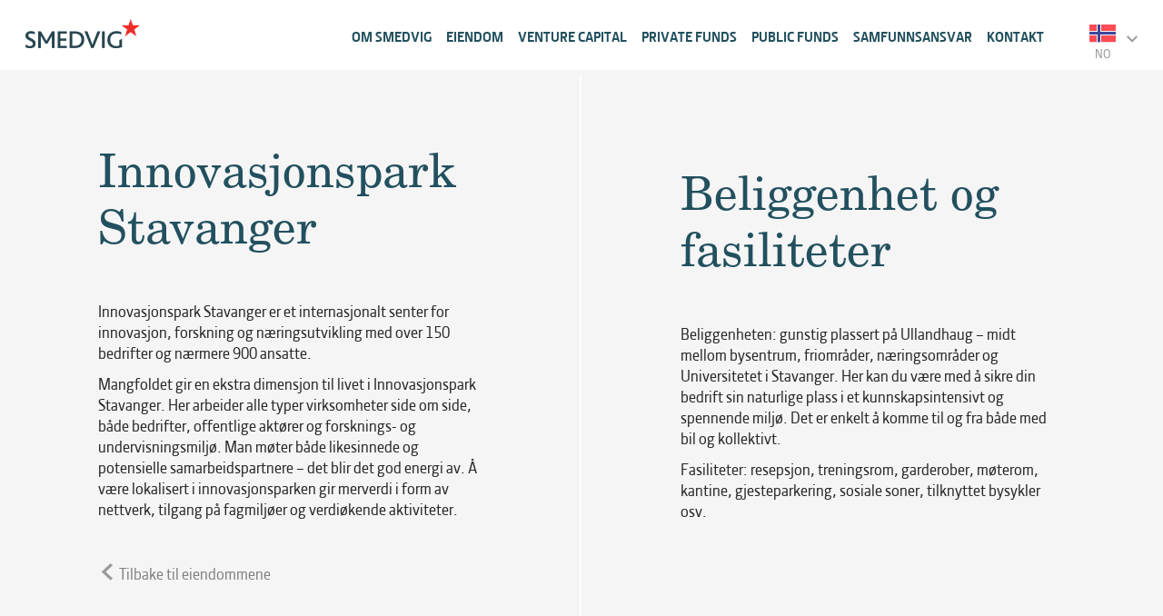

--- FILE ---
content_type: text/html; charset=UTF-8
request_url: https://www.smedvig.com/no/property/innovation-park-stavanger/
body_size: 18275
content:
<!DOCTYPE html>
<html lang="nb-NO" class="no-js" data-lang="no">
<head>
	<meta charset="UTF-8"/>
	<meta name="viewport" content="width=device-width, initial-scale=1.0"/>
	<meta name="google-site-verification" content="5A9b5MQC2vg08kPzzvJJkfk9un0YQPlqcat7JKnX-lk" />
	<link rel="shortcut icon" href="https://www.smedvig.com/wp-content/themes/smedvig/favicon.ico" />
	    <!-- <script src="https://maps.googleapis.com/maps/api/js?key="></script> -->
    <script src="https://maps.googleapis.com/maps/api/js?key=AIzaSyBvnAfr8CR5zWoCDbB5O4zsx0ldA0pHrC4"></script>

	<meta name='robots' content='index, follow, max-image-preview:large, max-snippet:-1, max-video-preview:-1' />
	<style>img:is([sizes="auto" i], [sizes^="auto," i]) { contain-intrinsic-size: 3000px 1500px }</style>
	<link rel="alternate" hreflang="en" href="https://www.smedvig.com/property/innovation-park-stavanger/" />
<link rel="alternate" hreflang="no" href="https://www.smedvig.com/no/property/innovation-park-stavanger/" />
<link rel="alternate" hreflang="x-default" href="https://www.smedvig.com/property/innovation-park-stavanger/" />

	<!-- This site is optimized with the Yoast SEO plugin v26.8 - https://yoast.com/product/yoast-seo-wordpress/ -->
	<title>Innovasjonspark Stavanger - Smedvig</title>
	<link rel="canonical" href="https://www.smedvig.com/property/innovation-park-stavanger/" />
	<meta property="og:locale" content="nb_NO" />
	<meta property="og:type" content="article" />
	<meta property="og:title" content="Innovasjonspark Stavanger - Smedvig" />
	<meta property="og:description" content="Innovasjonspark Stavanger er et internasjonalt senter for innovasjon, forskning og næringsutvikling med over 150 bedrifter og nærmere 900 ansatte. Mangfoldet gir en ekstra dimensjon til livet i Innovasjonspark Stavanger. Her arbeider alle typer virksomheter side om side, både bedrifter, offentlige aktører og forsknings- og undervisningsmiljø. Man møter både likesinnede og potensielle samarbeidspartnere – det blir [&hellip;]" />
	<meta property="og:url" content="https://www.smedvig.com/property/innovation-park-stavanger/" />
	<meta property="og:site_name" content="Smedvig" />
	<meta property="article:modified_time" content="2019-11-12T10:44:30+00:00" />
	<meta property="og:image" content="https://www.smedvig.com/wp-content/uploads/2019/06/Innovasjonsparken-Nest-SME-03758-Foto_Arne_Bru_Haug-1.jpg" />
	<meta property="og:image:width" content="1920" />
	<meta property="og:image:height" content="1440" />
	<meta property="og:image:type" content="image/jpeg" />
	<meta name="twitter:card" content="summary_large_image" />
	<script type="application/ld+json" class="yoast-schema-graph">{"@context":"https://schema.org","@graph":[{"@type":"WebPage","@id":"https://www.smedvig.com/property/innovation-park-stavanger/","url":"https://www.smedvig.com/property/innovation-park-stavanger/","name":"Innovasjonspark Stavanger - Smedvig","isPartOf":{"@id":"https://www.smedvig.com/#website"},"primaryImageOfPage":{"@id":"https://www.smedvig.com/property/innovation-park-stavanger/#primaryimage"},"image":{"@id":"https://www.smedvig.com/property/innovation-park-stavanger/#primaryimage"},"thumbnailUrl":"https://www.smedvig.com/wp-content/uploads/2019/06/Innovasjonsparken-Nest-SME-03758-Foto_Arne_Bru_Haug-1.jpg","datePublished":"2019-06-27T09:46:46+00:00","dateModified":"2019-11-12T10:44:30+00:00","inLanguage":"nb-NO","potentialAction":[{"@type":"ReadAction","target":["https://www.smedvig.com/property/innovation-park-stavanger/"]}]},{"@type":"ImageObject","inLanguage":"nb-NO","@id":"https://www.smedvig.com/property/innovation-park-stavanger/#primaryimage","url":"https://www.smedvig.com/wp-content/uploads/2019/06/Innovasjonsparken-Nest-SME-03758-Foto_Arne_Bru_Haug-1.jpg","contentUrl":"https://www.smedvig.com/wp-content/uploads/2019/06/Innovasjonsparken-Nest-SME-03758-Foto_Arne_Bru_Haug-1.jpg","width":1920,"height":1440},{"@type":"WebSite","@id":"https://www.smedvig.com/#website","url":"https://www.smedvig.com/","name":"Smedvig","description":"Smedvig AS","potentialAction":[{"@type":"SearchAction","target":{"@type":"EntryPoint","urlTemplate":"https://www.smedvig.com/?s={search_term_string}"},"query-input":{"@type":"PropertyValueSpecification","valueRequired":true,"valueName":"search_term_string"}}],"inLanguage":"nb-NO"}]}</script>
	<!-- / Yoast SEO plugin. -->


<link rel='dns-prefetch' href='//use.fontawesome.com' />
<link rel='dns-prefetch' href='//maxcdn.bootstrapcdn.com' />
<script type="text/javascript">
/* <![CDATA[ */
window._wpemojiSettings = {"baseUrl":"https:\/\/s.w.org\/images\/core\/emoji\/16.0.1\/72x72\/","ext":".png","svgUrl":"https:\/\/s.w.org\/images\/core\/emoji\/16.0.1\/svg\/","svgExt":".svg","source":{"concatemoji":"https:\/\/www.smedvig.com\/wp-includes\/js\/wp-emoji-release.min.js?ver=6.8.3"}};
/*! This file is auto-generated */
!function(s,n){var o,i,e;function c(e){try{var t={supportTests:e,timestamp:(new Date).valueOf()};sessionStorage.setItem(o,JSON.stringify(t))}catch(e){}}function p(e,t,n){e.clearRect(0,0,e.canvas.width,e.canvas.height),e.fillText(t,0,0);var t=new Uint32Array(e.getImageData(0,0,e.canvas.width,e.canvas.height).data),a=(e.clearRect(0,0,e.canvas.width,e.canvas.height),e.fillText(n,0,0),new Uint32Array(e.getImageData(0,0,e.canvas.width,e.canvas.height).data));return t.every(function(e,t){return e===a[t]})}function u(e,t){e.clearRect(0,0,e.canvas.width,e.canvas.height),e.fillText(t,0,0);for(var n=e.getImageData(16,16,1,1),a=0;a<n.data.length;a++)if(0!==n.data[a])return!1;return!0}function f(e,t,n,a){switch(t){case"flag":return n(e,"\ud83c\udff3\ufe0f\u200d\u26a7\ufe0f","\ud83c\udff3\ufe0f\u200b\u26a7\ufe0f")?!1:!n(e,"\ud83c\udde8\ud83c\uddf6","\ud83c\udde8\u200b\ud83c\uddf6")&&!n(e,"\ud83c\udff4\udb40\udc67\udb40\udc62\udb40\udc65\udb40\udc6e\udb40\udc67\udb40\udc7f","\ud83c\udff4\u200b\udb40\udc67\u200b\udb40\udc62\u200b\udb40\udc65\u200b\udb40\udc6e\u200b\udb40\udc67\u200b\udb40\udc7f");case"emoji":return!a(e,"\ud83e\udedf")}return!1}function g(e,t,n,a){var r="undefined"!=typeof WorkerGlobalScope&&self instanceof WorkerGlobalScope?new OffscreenCanvas(300,150):s.createElement("canvas"),o=r.getContext("2d",{willReadFrequently:!0}),i=(o.textBaseline="top",o.font="600 32px Arial",{});return e.forEach(function(e){i[e]=t(o,e,n,a)}),i}function t(e){var t=s.createElement("script");t.src=e,t.defer=!0,s.head.appendChild(t)}"undefined"!=typeof Promise&&(o="wpEmojiSettingsSupports",i=["flag","emoji"],n.supports={everything:!0,everythingExceptFlag:!0},e=new Promise(function(e){s.addEventListener("DOMContentLoaded",e,{once:!0})}),new Promise(function(t){var n=function(){try{var e=JSON.parse(sessionStorage.getItem(o));if("object"==typeof e&&"number"==typeof e.timestamp&&(new Date).valueOf()<e.timestamp+604800&&"object"==typeof e.supportTests)return e.supportTests}catch(e){}return null}();if(!n){if("undefined"!=typeof Worker&&"undefined"!=typeof OffscreenCanvas&&"undefined"!=typeof URL&&URL.createObjectURL&&"undefined"!=typeof Blob)try{var e="postMessage("+g.toString()+"("+[JSON.stringify(i),f.toString(),p.toString(),u.toString()].join(",")+"));",a=new Blob([e],{type:"text/javascript"}),r=new Worker(URL.createObjectURL(a),{name:"wpTestEmojiSupports"});return void(r.onmessage=function(e){c(n=e.data),r.terminate(),t(n)})}catch(e){}c(n=g(i,f,p,u))}t(n)}).then(function(e){for(var t in e)n.supports[t]=e[t],n.supports.everything=n.supports.everything&&n.supports[t],"flag"!==t&&(n.supports.everythingExceptFlag=n.supports.everythingExceptFlag&&n.supports[t]);n.supports.everythingExceptFlag=n.supports.everythingExceptFlag&&!n.supports.flag,n.DOMReady=!1,n.readyCallback=function(){n.DOMReady=!0}}).then(function(){return e}).then(function(){var e;n.supports.everything||(n.readyCallback(),(e=n.source||{}).concatemoji?t(e.concatemoji):e.wpemoji&&e.twemoji&&(t(e.twemoji),t(e.wpemoji)))}))}((window,document),window._wpemojiSettings);
/* ]]> */
</script>
<style id='wp-emoji-styles-inline-css' type='text/css'>

	img.wp-smiley, img.emoji {
		display: inline !important;
		border: none !important;
		box-shadow: none !important;
		height: 1em !important;
		width: 1em !important;
		margin: 0 0.07em !important;
		vertical-align: -0.1em !important;
		background: none !important;
		padding: 0 !important;
	}
</style>
<link rel='stylesheet' id='wp-block-library-css' href='https://www.smedvig.com/wp-includes/css/dist/block-library/style.min.css?ver=6.8.3' type='text/css' media='all' />
<style id='classic-theme-styles-inline-css' type='text/css'>
/*! This file is auto-generated */
.wp-block-button__link{color:#fff;background-color:#32373c;border-radius:9999px;box-shadow:none;text-decoration:none;padding:calc(.667em + 2px) calc(1.333em + 2px);font-size:1.125em}.wp-block-file__button{background:#32373c;color:#fff;text-decoration:none}
</style>
<style id='global-styles-inline-css' type='text/css'>
:root{--wp--preset--aspect-ratio--square: 1;--wp--preset--aspect-ratio--4-3: 4/3;--wp--preset--aspect-ratio--3-4: 3/4;--wp--preset--aspect-ratio--3-2: 3/2;--wp--preset--aspect-ratio--2-3: 2/3;--wp--preset--aspect-ratio--16-9: 16/9;--wp--preset--aspect-ratio--9-16: 9/16;--wp--preset--color--black: #000000;--wp--preset--color--cyan-bluish-gray: #abb8c3;--wp--preset--color--white: #ffffff;--wp--preset--color--pale-pink: #f78da7;--wp--preset--color--vivid-red: #cf2e2e;--wp--preset--color--luminous-vivid-orange: #ff6900;--wp--preset--color--luminous-vivid-amber: #fcb900;--wp--preset--color--light-green-cyan: #7bdcb5;--wp--preset--color--vivid-green-cyan: #00d084;--wp--preset--color--pale-cyan-blue: #8ed1fc;--wp--preset--color--vivid-cyan-blue: #0693e3;--wp--preset--color--vivid-purple: #9b51e0;--wp--preset--gradient--vivid-cyan-blue-to-vivid-purple: linear-gradient(135deg,rgba(6,147,227,1) 0%,rgb(155,81,224) 100%);--wp--preset--gradient--light-green-cyan-to-vivid-green-cyan: linear-gradient(135deg,rgb(122,220,180) 0%,rgb(0,208,130) 100%);--wp--preset--gradient--luminous-vivid-amber-to-luminous-vivid-orange: linear-gradient(135deg,rgba(252,185,0,1) 0%,rgba(255,105,0,1) 100%);--wp--preset--gradient--luminous-vivid-orange-to-vivid-red: linear-gradient(135deg,rgba(255,105,0,1) 0%,rgb(207,46,46) 100%);--wp--preset--gradient--very-light-gray-to-cyan-bluish-gray: linear-gradient(135deg,rgb(238,238,238) 0%,rgb(169,184,195) 100%);--wp--preset--gradient--cool-to-warm-spectrum: linear-gradient(135deg,rgb(74,234,220) 0%,rgb(151,120,209) 20%,rgb(207,42,186) 40%,rgb(238,44,130) 60%,rgb(251,105,98) 80%,rgb(254,248,76) 100%);--wp--preset--gradient--blush-light-purple: linear-gradient(135deg,rgb(255,206,236) 0%,rgb(152,150,240) 100%);--wp--preset--gradient--blush-bordeaux: linear-gradient(135deg,rgb(254,205,165) 0%,rgb(254,45,45) 50%,rgb(107,0,62) 100%);--wp--preset--gradient--luminous-dusk: linear-gradient(135deg,rgb(255,203,112) 0%,rgb(199,81,192) 50%,rgb(65,88,208) 100%);--wp--preset--gradient--pale-ocean: linear-gradient(135deg,rgb(255,245,203) 0%,rgb(182,227,212) 50%,rgb(51,167,181) 100%);--wp--preset--gradient--electric-grass: linear-gradient(135deg,rgb(202,248,128) 0%,rgb(113,206,126) 100%);--wp--preset--gradient--midnight: linear-gradient(135deg,rgb(2,3,129) 0%,rgb(40,116,252) 100%);--wp--preset--font-size--small: 13px;--wp--preset--font-size--medium: 20px;--wp--preset--font-size--large: 36px;--wp--preset--font-size--x-large: 42px;--wp--preset--spacing--20: 0.44rem;--wp--preset--spacing--30: 0.67rem;--wp--preset--spacing--40: 1rem;--wp--preset--spacing--50: 1.5rem;--wp--preset--spacing--60: 2.25rem;--wp--preset--spacing--70: 3.38rem;--wp--preset--spacing--80: 5.06rem;--wp--preset--shadow--natural: 6px 6px 9px rgba(0, 0, 0, 0.2);--wp--preset--shadow--deep: 12px 12px 50px rgba(0, 0, 0, 0.4);--wp--preset--shadow--sharp: 6px 6px 0px rgba(0, 0, 0, 0.2);--wp--preset--shadow--outlined: 6px 6px 0px -3px rgba(255, 255, 255, 1), 6px 6px rgba(0, 0, 0, 1);--wp--preset--shadow--crisp: 6px 6px 0px rgba(0, 0, 0, 1);}:where(.is-layout-flex){gap: 0.5em;}:where(.is-layout-grid){gap: 0.5em;}body .is-layout-flex{display: flex;}.is-layout-flex{flex-wrap: wrap;align-items: center;}.is-layout-flex > :is(*, div){margin: 0;}body .is-layout-grid{display: grid;}.is-layout-grid > :is(*, div){margin: 0;}:where(.wp-block-columns.is-layout-flex){gap: 2em;}:where(.wp-block-columns.is-layout-grid){gap: 2em;}:where(.wp-block-post-template.is-layout-flex){gap: 1.25em;}:where(.wp-block-post-template.is-layout-grid){gap: 1.25em;}.has-black-color{color: var(--wp--preset--color--black) !important;}.has-cyan-bluish-gray-color{color: var(--wp--preset--color--cyan-bluish-gray) !important;}.has-white-color{color: var(--wp--preset--color--white) !important;}.has-pale-pink-color{color: var(--wp--preset--color--pale-pink) !important;}.has-vivid-red-color{color: var(--wp--preset--color--vivid-red) !important;}.has-luminous-vivid-orange-color{color: var(--wp--preset--color--luminous-vivid-orange) !important;}.has-luminous-vivid-amber-color{color: var(--wp--preset--color--luminous-vivid-amber) !important;}.has-light-green-cyan-color{color: var(--wp--preset--color--light-green-cyan) !important;}.has-vivid-green-cyan-color{color: var(--wp--preset--color--vivid-green-cyan) !important;}.has-pale-cyan-blue-color{color: var(--wp--preset--color--pale-cyan-blue) !important;}.has-vivid-cyan-blue-color{color: var(--wp--preset--color--vivid-cyan-blue) !important;}.has-vivid-purple-color{color: var(--wp--preset--color--vivid-purple) !important;}.has-black-background-color{background-color: var(--wp--preset--color--black) !important;}.has-cyan-bluish-gray-background-color{background-color: var(--wp--preset--color--cyan-bluish-gray) !important;}.has-white-background-color{background-color: var(--wp--preset--color--white) !important;}.has-pale-pink-background-color{background-color: var(--wp--preset--color--pale-pink) !important;}.has-vivid-red-background-color{background-color: var(--wp--preset--color--vivid-red) !important;}.has-luminous-vivid-orange-background-color{background-color: var(--wp--preset--color--luminous-vivid-orange) !important;}.has-luminous-vivid-amber-background-color{background-color: var(--wp--preset--color--luminous-vivid-amber) !important;}.has-light-green-cyan-background-color{background-color: var(--wp--preset--color--light-green-cyan) !important;}.has-vivid-green-cyan-background-color{background-color: var(--wp--preset--color--vivid-green-cyan) !important;}.has-pale-cyan-blue-background-color{background-color: var(--wp--preset--color--pale-cyan-blue) !important;}.has-vivid-cyan-blue-background-color{background-color: var(--wp--preset--color--vivid-cyan-blue) !important;}.has-vivid-purple-background-color{background-color: var(--wp--preset--color--vivid-purple) !important;}.has-black-border-color{border-color: var(--wp--preset--color--black) !important;}.has-cyan-bluish-gray-border-color{border-color: var(--wp--preset--color--cyan-bluish-gray) !important;}.has-white-border-color{border-color: var(--wp--preset--color--white) !important;}.has-pale-pink-border-color{border-color: var(--wp--preset--color--pale-pink) !important;}.has-vivid-red-border-color{border-color: var(--wp--preset--color--vivid-red) !important;}.has-luminous-vivid-orange-border-color{border-color: var(--wp--preset--color--luminous-vivid-orange) !important;}.has-luminous-vivid-amber-border-color{border-color: var(--wp--preset--color--luminous-vivid-amber) !important;}.has-light-green-cyan-border-color{border-color: var(--wp--preset--color--light-green-cyan) !important;}.has-vivid-green-cyan-border-color{border-color: var(--wp--preset--color--vivid-green-cyan) !important;}.has-pale-cyan-blue-border-color{border-color: var(--wp--preset--color--pale-cyan-blue) !important;}.has-vivid-cyan-blue-border-color{border-color: var(--wp--preset--color--vivid-cyan-blue) !important;}.has-vivid-purple-border-color{border-color: var(--wp--preset--color--vivid-purple) !important;}.has-vivid-cyan-blue-to-vivid-purple-gradient-background{background: var(--wp--preset--gradient--vivid-cyan-blue-to-vivid-purple) !important;}.has-light-green-cyan-to-vivid-green-cyan-gradient-background{background: var(--wp--preset--gradient--light-green-cyan-to-vivid-green-cyan) !important;}.has-luminous-vivid-amber-to-luminous-vivid-orange-gradient-background{background: var(--wp--preset--gradient--luminous-vivid-amber-to-luminous-vivid-orange) !important;}.has-luminous-vivid-orange-to-vivid-red-gradient-background{background: var(--wp--preset--gradient--luminous-vivid-orange-to-vivid-red) !important;}.has-very-light-gray-to-cyan-bluish-gray-gradient-background{background: var(--wp--preset--gradient--very-light-gray-to-cyan-bluish-gray) !important;}.has-cool-to-warm-spectrum-gradient-background{background: var(--wp--preset--gradient--cool-to-warm-spectrum) !important;}.has-blush-light-purple-gradient-background{background: var(--wp--preset--gradient--blush-light-purple) !important;}.has-blush-bordeaux-gradient-background{background: var(--wp--preset--gradient--blush-bordeaux) !important;}.has-luminous-dusk-gradient-background{background: var(--wp--preset--gradient--luminous-dusk) !important;}.has-pale-ocean-gradient-background{background: var(--wp--preset--gradient--pale-ocean) !important;}.has-electric-grass-gradient-background{background: var(--wp--preset--gradient--electric-grass) !important;}.has-midnight-gradient-background{background: var(--wp--preset--gradient--midnight) !important;}.has-small-font-size{font-size: var(--wp--preset--font-size--small) !important;}.has-medium-font-size{font-size: var(--wp--preset--font-size--medium) !important;}.has-large-font-size{font-size: var(--wp--preset--font-size--large) !important;}.has-x-large-font-size{font-size: var(--wp--preset--font-size--x-large) !important;}
:where(.wp-block-post-template.is-layout-flex){gap: 1.25em;}:where(.wp-block-post-template.is-layout-grid){gap: 1.25em;}
:where(.wp-block-columns.is-layout-flex){gap: 2em;}:where(.wp-block-columns.is-layout-grid){gap: 2em;}
:root :where(.wp-block-pullquote){font-size: 1.5em;line-height: 1.6;}
</style>
<link rel='stylesheet' id='cookieconsent-css' href='https://www.smedvig.com/wp-content/plugins/cc-plugin/assets/css/cookieconsent.css?ver=2.0.5' type='text/css' media='all' />
<style id='cookieconsent-inline-css' type='text/css'>

            :root {
                --cc-font-family: sectionMedium !important;
                --cc-modal-border-radius: 8px !important;
                --cc-btn-border-radius: var(--cc-modal-border-radius) !important;
                --cc-btn-primary-bg: #000000 !important;
                --cc-btn-primary-hover-bg: var(--cc-btn-primary-bg) !important;
                --cc-primary-color: #1b1b1b !important;
                --cc-btn-primary-color: #ffffff !important;
                --cc-btn-primary-hover-color: var(--cc-btn-primary-color) !important;
            }

            @media screen and (prefers-color-scheme: dark) {
                :root {
                    --cc-primary-color: #ffffff !important;
                    --cc-btn-primary-color: #ffffff !important;
                }
            }
        
</style>
<link rel='stylesheet' id='cc-frontend-styles-css' href='https://www.smedvig.com/wp-content/plugins/cc-plugin/assets/css/style.css?ver=2.0.5' type='text/css' media='all' />
<link rel='stylesheet' id='dnd-upload-cf7-css' href='https://www.smedvig.com/wp-content/plugins/drag-and-drop-multiple-file-upload-contact-form-7/assets/css/dnd-upload-cf7.css?ver=1.3.9.3' type='text/css' media='all' />
<link rel='stylesheet' id='contact-form-7-css' href='https://www.smedvig.com/wp-content/plugins/contact-form-7/includes/css/styles.css?ver=6.1.4' type='text/css' media='all' />
<link rel='stylesheet' id='wpdm-font-awesome-css' href='https://use.fontawesome.com/releases/v6.2.0/css/all.css?ver=6.8.3' type='text/css' media='all' />
<link rel='stylesheet' id='wpdm-front-bootstrap-css' href='https://www.smedvig.com/wp-content/plugins/download-manager/assets/bootstrap/css/bootstrap.min.css?ver=6.8.3' type='text/css' media='all' />
<link rel='stylesheet' id='wpdm-front-css' href='https://www.smedvig.com/wp-content/plugins/download-manager/assets/css/front.css?ver=6.8.3' type='text/css' media='all' />
<link rel='stylesheet' id='bg-shce-genericons-css' href='https://www.smedvig.com/wp-content/plugins/show-hidecollapse-expand/assets/css/genericons/genericons.css?ver=6.8.3' type='text/css' media='all' />
<link rel='stylesheet' id='bg-show-hide-css' href='https://www.smedvig.com/wp-content/plugins/show-hidecollapse-expand/assets/css/bg-show-hide.css?ver=6.8.3' type='text/css' media='all' />
<link rel='stylesheet' id='cff-css' href='https://www.smedvig.com/wp-content/plugins/custom-facebook-feed/assets/css/cff-style.min.css?ver=4.3.4' type='text/css' media='all' />
<link rel='stylesheet' id='sb-font-awesome-css' href='https://maxcdn.bootstrapcdn.com/font-awesome/4.7.0/css/font-awesome.min.css?ver=6.8.3' type='text/css' media='all' />
<link rel='stylesheet' id='cms-navigation-style-base-css' href='https://www.smedvig.com/wp-content/plugins/wpml-cms-nav/res/css/cms-navigation-base.css?ver=1.5.6' type='text/css' media='screen' />
<link rel='stylesheet' id='cms-navigation-style-css' href='https://www.smedvig.com/wp-content/plugins/wpml-cms-nav/res/css/cms-navigation.css?ver=1.5.6' type='text/css' media='screen' />
<link rel='stylesheet' id='slick-css' href='https://www.smedvig.com/wp-content/themes/smedvig/css/vendor/slick-1.8.1.min.css?ver=6.8.3' type='text/css' media='all' />
<link rel='stylesheet' id='popupCss-css' href='https://www.smedvig.com/wp-content/themes/smedvig/css/vendor/magnific-popup.css?ver=6.8.3' type='text/css' media='all' />
<link rel='stylesheet' id='video-js-styles-css' href='https://www.smedvig.com/wp-content/themes/smedvig//css/vendor/video-js.css?ver=6.8.3' type='text/css' media='all' />
<link rel='stylesheet' id='theme-styles-css' href='https://www.smedvig.com/wp-content/themes/smedvig/css/style.css?ver=6.8.3' type='text/css' media='all' />
<link rel='stylesheet' id='style-css' href='https://www.smedvig.com/wp-content/themes/smedvig/style.css?ver=6.8.3' type='text/css' media='all' />
<link rel='stylesheet' id='fb-interest-form-style-css' href='https://www.smedvig.com/wp-content/themes/smedvig/css/knips-form.css?ver=6.8.3' type='text/css' media='all' />
<link rel='stylesheet' id='smedvig-north-star-post-styles-css' href='https://www.smedvig.com/wp-content/themes/smedvig/css/north-star.css?ver=1.6.22' type='text/css' media='all' />
<script type="text/javascript" src="https://www.smedvig.com/wp-content/plugins/svg-support/vendor/DOMPurify/DOMPurify.min.js?ver=2.5.8" id="bodhi-dompurify-library-js"></script>
<script type="text/javascript" src="https://www.smedvig.com/wp-includes/js/jquery/jquery.min.js?ver=3.7.1" id="jquery-core-js"></script>
<script type="text/javascript" src="https://www.smedvig.com/wp-includes/js/jquery/jquery-migrate.min.js?ver=3.4.1" id="jquery-migrate-js"></script>
<script type="text/javascript" src="https://www.smedvig.com/wp-content/plugins/download-manager/assets/bootstrap/js/bootstrap.bundle.min.js?ver=6.8.3" id="wpdm-front-bootstrap-js"></script>
<script type="text/javascript" id="wpdm-frontjs-js-extra">
/* <![CDATA[ */
var wpdm_url = {"home":"https:\/\/www.smedvig.com\/no\/","site":"https:\/\/www.smedvig.com\/","ajax":"https:\/\/www.smedvig.com\/wp-admin\/admin-ajax.php"};
var wpdm_js = {"spinner":"<i class=\"fas fa-sun fa-spin\"><\/i>","client_id":"16ab269d317f808aeb456b7ebdee1144"};
var wpdm_strings = {"pass_var":"Password Verified!","pass_var_q":"Please click following button to start download.","start_dl":"Start Download"};
/* ]]> */
</script>
<script type="text/javascript" src="https://www.smedvig.com/wp-content/plugins/download-manager/assets/js/front.js?ver=6.6.2" id="wpdm-frontjs-js"></script>
<script type="text/javascript" id="bodhi_svg_inline-js-extra">
/* <![CDATA[ */
var svgSettings = {"skipNested":""};
/* ]]> */
</script>
<script type="text/javascript" src="https://www.smedvig.com/wp-content/plugins/svg-support/js/min/svgs-inline-min.js" id="bodhi_svg_inline-js"></script>
<script type="text/javascript" id="bodhi_svg_inline-js-after">
/* <![CDATA[ */
cssTarget={"Bodhi":"img.style-svg","ForceInlineSVG":"style-svg"};ForceInlineSVGActive="false";frontSanitizationEnabled="on";
/* ]]> */
</script>
<link rel="https://api.w.org/" href="https://www.smedvig.com/no/wp-json/" /><link rel="alternate" title="JSON" type="application/json" href="https://www.smedvig.com/no/wp-json/wp/v2/smedvig_property/4357" /><link rel="EditURI" type="application/rsd+xml" title="RSD" href="https://www.smedvig.com/xmlrpc.php?rsd" />
<meta name="generator" content="WordPress 6.8.3" />
<link rel='shortlink' href='https://www.smedvig.com/no/?p=4357' />
<link rel="alternate" title="oEmbed (JSON)" type="application/json+oembed" href="https://www.smedvig.com/no/wp-json/oembed/1.0/embed?url=https%3A%2F%2Fwww.smedvig.com%2Fno%2Fproperty%2Finnovation-park-stavanger%2F" />
<link rel="alternate" title="oEmbed (XML)" type="text/xml+oembed" href="https://www.smedvig.com/no/wp-json/oembed/1.0/embed?url=https%3A%2F%2Fwww.smedvig.com%2Fno%2Fproperty%2Finnovation-park-stavanger%2F&#038;format=xml" />
<meta name="generator" content="WPML ver:4.8.6 stt:1,38;" />
<style type="text/css">.recentcomments a{display:inline !important;padding:0 !important;margin:0 !important;}</style><script>(()=>{var o=[],i={};["on","off","toggle","show"].forEach((l=>{i[l]=function(){o.push([l,arguments])}})),window.Boxzilla=i,window.boxzilla_queue=o})();</script>		<style type="text/css" id="wp-custom-css">
			body.page-id-4077 .iconographic-left,
body.page-id-3803 .iconographic-left {
	background-size: cover;
	background-position: 50%;
}

/* Custom column width on NO HOME PAGE */
@media only screen and (max-width: 640px) {
	body.page-id-2652 .direct-funds-holder .col-4 {
	max-width: 40% !important;
	flex: 0 0 40%;
	-ms-flex: 0 0 40%;
}
}

/* Hide news categories for now */
body.page-id-1020 .st-full-wrapper ul,
body.page-id-4562 .st-full-wrapper ul{
	display: none;
}

/* Hide Newsletter for now*/
.newsletter-wrapper {
	display: none;
}

/* Fixes for IE11 */
.page-id-2652 .iconographic-item.my-3.text-center.col,
.page-id-4 .iconographic-item.my-3.text-center.col {
	flex-basis: auto;
	max-width: 33%;
}

@media only screen and (max-width: 1210px){
	.page-id-2652 .iconographic-item.my-3.text-center.col,
	.page-id-4 .iconographic-item.my-3.text-center.col {
		max-width: none !important;
	}
}

ul.iconographic-sublist .col {
	flex: 0 0 auto!important;
	width: auto!important;
}

/* Done with fixes for IE11*/

/* Contac Us - people accordions fix people not showing on toggle */
.h-100 {
	display: block;
}

.bg-showmore-plg-link {
	font-weight: 700!important;
	text-decoration: underline!important;
}

/* Link styling fixing typeform bug*/
.blue-button-link-style {
	color: #fff;
	display: inline-block;
	background-color: #22505f;
	padding: 19px 26px;
	border-radius: 8px;
	min-width: 200px;
	text-align: center;
}

.blue-button-link-style:hover {
	color: #fff;
	cursor:pointer;
}


.uno-search-filter .blue-button-link-style{
	min-width: 8rem;
   padding: 0.8rem 1rem;
   border: 0;
   font-size: 1rem;
   -moz-transition: all 0.2s;
   -o-transition: all 0.2s;
   -webkit-transition: all 0.2s;
   transition: all 0.2s;
}

.blue-button-link-style.link.grey{
	background-color: #e6e6e6;
   color: #22505f;
}


/* Custom Facebook Feed */
#cff .cff-author-img {
  display: none;
}

#cff .cff-author .cff-page-name, 
#cff .cff-author .cff-date {
margin: 0!important;
}
#cff.cff-default-styles .cff-author .cff-author-text * {
font-size: 18px;
color: #fff;
clear: none;
}

#cff .cff-author .cff-date {
padding: 2px 0 0 0;
margin-left: 10px!important;
}

#cff.cff-default-styles a {
color: #fff;
font-weight: 600;
}

#cff.cff-default-styles a:hover, #cff.cff-default-styles a:focus {
text-decoration: none;
}

#cff .cff-author .cff-page-name.cff-author-date {
font-weight: bold;
font-family: "sectionBold","Trebuchet MS",Helvetica,sans-serif;
}
/* Custom Facebook Feed - End */
/* Added by Amit */
.post-thumb video {
  height: 100%;
  width: 100%;
  object-fit: cover;
  position: absolute;
  top: 0;
}

/* Custom Facebook Feed */
#cff .cff-author-img {
  display: none;
}

#cff .cff-author .cff-page-name, 
#cff .cff-author .cff-date {
margin: 0!important;
}
#cff.cff-default-styles .cff-author .cff-author-text * {
font-size: 18px;
color: #fff;
clear: none;
}

#cff .cff-author .cff-date {
padding: 2px 0 0 0;
margin-left: 10px!important;
}

#cff.cff-default-styles a {
color: #fff;
font-weight: 600;
}

#cff.cff-default-styles a:hover, #cff.cff-default-styles a:focus {
text-decoration: none;
}

#cff .cff-author .cff-page-name.cff-author-date {
font-weight: bold;
font-family: "sectionBold","Trebuchet MS",Helvetica,sans-serif;
}
/* Custom Facebook Feed - End */
.uno-people-accordions .accordion .accordion-content .human-holder .human .image {
    max-height: 90vw !important;  
}
@media (min-width: 1200px){
	.uno-people-accordions .accordion .accordion-content .human-holder .human .image {
    max-height: 30vw !important;
}
}
@media (min-width: 992px) and (max-width: 1199.98px){
	.uno-people-accordions .accordion .accordion-content .human-holder .human .image {
    max-height: 35vw !important;
}
}
@media (min-width: 768px) and (max-width: 991.98px){
	.uno-people-accordions .accordion .accordion-content .human-holder .human .image {
    max-height: 45vw !important;
}
}
@media (max-width: 767.98px) {
	.uno-people-accordions .accordion .accordion-content .human-holder .human .image {
		 min-height: 90vw !important;
    max-height: 90vw !important;
}
}

.page-id-6486 main > h1 {
	display: none !important;
}

.smv-pt-8 {
	padding-top: 8rem;
}


.grecaptcha-badge{
	display: none !important;
}

.page-template-tpl-contact-php .grecaptcha-badge{
	display: block !important;
}

/* Custom Facebook Feed */
#cff .cff-author-img {
  display: none;
}

#cff .cff-author .cff-page-name, 
#cff .cff-author .cff-date {
margin: 0!important;
}
#cff.cff-default-styles .cff-author .cff-author-text * {
font-size: 18px;
color: #fff;
clear: none;
}

#cff .cff-author .cff-date {
padding: 2px 0 0 0;
margin-left: 10px!important;
}

#cff.cff-default-styles a {
color: #fff;
font-weight: 600;
}

#cff.cff-default-styles a:hover, #cff.cff-default-styles a:focus {
text-decoration: none;
}

#cff .cff-author .cff-page-name.cff-author-date {
font-weight: bold;
font-family: "sectionBold","Trebuchet MS",Helvetica,sans-serif;
}
/* Custom Facebook Feed - End */

/* Custom Facebook Feed */
#cff .cff-author-img {
  display: none;
}

#cff .cff-author .cff-page-name, 
#cff .cff-author .cff-date {
margin: 0!important;
}
#cff.cff-default-styles .cff-author .cff-author-text * {
font-size: 18px;
color: #fff;
clear: none;
}

#cff .cff-author .cff-date {
padding: 2px 0 0 0;
margin-left: 10px!important;
}

#cff.cff-default-styles a {
color: #fff;
font-weight: 600;
}

#cff.cff-default-styles a:hover, #cff.cff-default-styles a:focus {
text-decoration: none;
}

#cff .cff-author .cff-page-name.cff-author-date {
font-weight: bold;
font-family: "sectionBold","Trebuchet MS",Helvetica,sans-serif;
}
/* Custom Facebook Feed - End */

/* Custom Facebook Feed */
#cff .cff-author-img {
  display: none;
}

#cff .cff-author .cff-page-name, 
#cff .cff-author .cff-date {
margin: 0!important;
}
#cff.cff-default-styles .cff-author .cff-author-text * {
font-size: 18px;
color: #fff;
clear: none;
}

#cff .cff-author .cff-date {
padding: 2px 0 0 0;
margin-left: 10px!important;
}

#cff.cff-default-styles a {
color: #fff;
font-weight: 600;
}

#cff.cff-default-styles a:hover, #cff.cff-default-styles a:focus {
text-decoration: none;
}

#cff .cff-author .cff-page-name.cff-author-date {
font-weight: bold;
font-family: "sectionBold","Trebuchet MS",Helvetica,sans-serif;
}
/* Custom Facebook Feed - End */

.smedvig_news-template-default figure.wp-caption {
    max-width: 100% !important;
    width: 100% !important;
}

.smedvig_news-template-default figure.wp-caption figcaption {
	margin-top: 10px !important;
}		</style>
		<meta name="generator" content="WordPress Download Manager 6.6.2" />
		        <style>
            /* WPDM Link Template Styles */
        </style>
		        <style>

            :root {
                --color-primary: #22505f;
                --color-primary-rgb: 34, 80, 95;
                --color-primary-hover: #22505f;
                --color-primary-active: #22505f;
                --color-secondary: #22505f;
                --color-secondary-rgb: 34, 80, 95;
                --color-secondary-hover: #22505f;
                --color-secondary-active: #22505f;
                --color-success: #18ce0f;
                --color-success-rgb: 24, 206, 15;
                --color-success-hover: #18ce0f;
                --color-success-active: #18ce0f;
                --color-info: #22505f;
                --color-info-rgb: 34, 80, 95;
                --color-info-hover: #22505f;
                --color-info-active: #22505f;
                --color-warning: #FFB236;
                --color-warning-rgb: 255, 178, 54;
                --color-warning-hover: #FFB236;
                --color-warning-active: #FFB236;
                --color-danger: #ff5062;
                --color-danger-rgb: 255, 80, 98;
                --color-danger-hover: #ff5062;
                --color-danger-active: #ff5062;
                --color-green: #30b570;
                --color-blue: #0073ff;
                --color-purple: #8557D3;
                --color-red: #ff5062;
                --color-muted: rgba(69, 89, 122, 0.6);
                --wpdm-font: "Rubik", -apple-system, BlinkMacSystemFont, "Segoe UI", Roboto, Helvetica, Arial, sans-serif, "Apple Color Emoji", "Segoe UI Emoji", "Segoe UI Symbol";
            }

            .wpdm-download-link.btn.btn-primary.btn-lg {
                border-radius: 8px;
            }


        </style>
		        <script>
            function wpdm_rest_url(request) {
                return "https://www.smedvig.com/no/wp-json/wpdm/" + request;
            }
        </script>
		
	<link rel="stylesheet" href="https://www.smedvig.com/wp-content/themes/smedvig/css/unostella/bootstrap-grid.min.css" />
	<link rel="stylesheet" href="https://www.smedvig.com/wp-content/themes/smedvig/css/unostella/styles.css" />

	<!-- Google Tag Manager -->
	<script>(function(w,d,s,l,i){w[l]=w[l]||[];w[l].push({'gtm.start':
	new Date().getTime(),event:'gtm.js'});var f=d.getElementsByTagName(s)[0],
	j=d.createElement(s),dl=l!='dataLayer'?'&l='+l:'';j.async=true;j.src=
	'https://www.googletagmanager.com/gtm.js?id='+i+dl;f.parentNode.insertBefore(j,f);
	})(window,document,'script','dataLayer','GTM-MNX6WPM');</script>
	<!-- End Google Tag Manager -->
</head>

<body class="wp-singular smedvig_property-template-default single single-smedvig_property postid-4357 wp-theme-smedvig">
	<!-- Google Tag Manager (noscript) -->
	<noscript><iframe src="https://www.googletagmanager.com/ns.html?id=GTM-MNX6WPM"
	height="0" width="0" style="display:none;visibility:hidden"></iframe></noscript>
	<!-- End Google Tag Manager (noscript) -->
	
<link rel="stylesheet" href="https://fonts.googleapis.com/css?family=Source+Sans+Pro:200,200i,300,300i,400,400i,600,600i,700,700i,900,900i" />

<script type="text/javascript">
	var MTIProjectId = 'd22e9a4f-e087-4196-95ae-0c26f7a4f497';
	(function () {
		var mtiTracking = document.createElement('script');
		mtiTracking.type = 'text/javascript';
		mtiTracking.async = 'true';
		mtiTracking.src = '/wp-content/themes/smedvig/js/mtiFontTrackingCode.js';
		(document.getElementsByTagName('head')[0] || document.getElementsByTagName('body')[0]).appendChild(mtiTracking);
	})();
</script>

<div id="page">
	<header class="header-main px-sm-4 px-xl-0">
		<div class="container">
			<div class="row no-gutters align-items-end">
				<div class="col-5 col-xl-2 py-3 mb-2 pl-4 pl-sm-0">
					
											<a class="header-logo" href="https://www.smedvig.com/no/">
							<img width="126" height="32" src="https://www.smedvig.com/wp-content/uploads/2019/06/Smedvig-logo-1.jpg" class="attachment-header_logo size-header_logo" alt="" decoding="async" srcset="https://www.smedvig.com/wp-content/uploads/2019/06/Smedvig-logo-1.jpg 126w, https://www.smedvig.com/wp-content/uploads/2019/06/Smedvig-logo-1-115x29.jpg 115w, https://www.smedvig.com/wp-content/uploads/2019/06/Smedvig-logo-1-31x8.jpg 31w, https://www.smedvig.com/wp-content/uploads/2019/06/Smedvig-logo-1-25x6.jpg 25w, https://www.smedvig.com/wp-content/uploads/2019/06/Smedvig-logo-1-46x12.jpg 46w" sizes="(max-width: 126px) 100vw, 126px" />						</a>
									</div>

				<div class="col">
					<nav>
						<ul id="menu-header-navigation-norwegian-bokmal" class="menu"><li id="menu-item-4124" class="menu-item menu-item-type-post_type menu-item-object-page menu-item-4124"><a href="https://www.smedvig.com/no/om-smedvig/">Om Smedvig</a></li>
<li id="menu-item-3847" class="menu-item menu-item-type-post_type menu-item-object-page menu-item-3847"><a href="https://www.smedvig.com/no/eiendom/">Eiendom</a></li>
<li id="menu-item-6847" class="menu-item menu-item-type-post_type menu-item-object-page menu-item-6847"><a href="https://www.smedvig.com/no/venture-capital/">Venture Capital</a></li>
<li id="menu-item-6850" class="menu-item menu-item-type-post_type menu-item-object-page menu-item-6850"><a href="https://www.smedvig.com/no/private-funds/">Private Funds</a></li>
<li id="menu-item-3849" class="menu-item menu-item-type-post_type menu-item-object-page menu-item-3849"><a href="https://www.smedvig.com/no/public-funds/">Public Funds</a></li>
<li id="menu-item-6831" class="menu-item menu-item-type-post_type menu-item-object-page menu-item-6831"><a href="https://www.smedvig.com/no/samfunnsansvar/">Samfunnsansvar</a></li>
<li id="menu-item-4126" class="menu-item menu-item-type-post_type menu-item-object-page menu-item-4126"><a href="https://www.smedvig.com/no/kontakt/">Kontakt</a></li>
</ul>					</nav>

					<div class="header-mobile-menu d-xl-none">
						<div class="row no-gutters justify-content-end">
							<h5 class="d-none d-md-block m-0">Innovasjonspark Stavanger</h5>
							<p class="m-0 text-right">
								<button class="header-mobile-btn">Menu</button>
							</p>
						</div>
					</div>
				</div>

				<div class="col-auto mb-0">
					<div class="flags">
												<div class="active-flag">
							<div class="row no-gutters align-items-center">
								<div class="">
									<div class="row no-gutters align-items-center flex-column">
										<div class="flag" style="background-image: url(/wp-content/themes/smedvig/images/flags/norway.svg)"></div>
										<div class="flag-name">
											NO										</div>
									</div>
								</div>

								<div class="flag-arrow"></div>
							</div>
						</div>

													<div class="flags-list">
																	<a href="https://www.smedvig.com/property/innovation-park-stavanger/" class="flag-item d-block p-2">
										<div class="row no-gutters align-items-center">
											<div class="flag" style="background-image: url(/wp-content/themes/smedvig/images/flags/united-kingdom.svg)"></div>
											<div class="flag-name">
												EN											</div>
										</div>
									</a>
																</div>
												</div>
				</div>
			</div>
		</div>
	</header>

<style>
	/* -- Smedvig Property -- */

	@media (min-width: 768px) {

		.single-smedvig_property .big-image {
			min-height: 80vh !important;
		}

	}
</style>

<main class="main-content uno-property-post">

			<section class="uno-big-slider st-slider-full st-inview">
			<!-- <div class="slider-full-wrapper d-flex"> -->
			<div class="slider-full-wrapper">
							</div>
		</section>
	
	<div class="uno-2-columns">
		<div class="row no-gutters">
			<div class="col-12 col-lg-6">
				<section class="post-content st-full-col d-flex justify-center align-center uno-section-1 h-100">
					<div class="st-full-content">
						<h2 class="mb-5">Innovasjonspark Stavanger</h2>

						<div class="mb-5">
							
<p>Innovasjonspark
Stavanger er et internasjonalt senter for innovasjon, forskning og
næringsutvikling med over 150 bedrifter og nærmere 900 ansatte.</p>



<p>Mangfoldet gir en ekstra dimensjon til livet i Innovasjonspark Stavanger. Her arbeider alle typer virksomheter side om side, både bedrifter, offentlige aktører og forsknings- og undervisningsmiljø. Man møter både likesinnede og potensielle samarbeidspartnere – det blir det god energi av. Å være lokalisert i innovasjonsparken gir merverdi i form av nettverk, tilgang på fagmiljøer og verdiøkende aktiviteter.</p>
						</div>

						<div class="back-to">
							<a href="/no/sok-filtre" class="">
								<img src="/wp-content/themes/smedvig/images/icons/arrow-left-grey.svg" alt="">
								<span>
									Tilbake til eiendommene								</span>
							</a>
						</div>
					</div>
				</section>
			</div>

			<div class="col-12 col-lg-6">
				<section class="post-other-info st-full-col d-flex justify-center align-center uno-section-2 h-100">
					<div class="st-full-content">
						<h2 class="mb-5">
							Beliggenhet og fasiliteter						</h2>

						<p>Beliggenheten: gunstig plassert på Ullandhaug – midt mellom bysentrum, friområder, næringsområder og Universitetet i Stavanger. Her kan du være med å sikre din bedrift sin naturlige plass i et kunnskapsintensivt og spennende miljø. Det er enkelt å komme til og fra både med bil og kollektivt.</p>
<p>Fasiliteter: resepsjon, treningsrom, garderober, møterom, kantine, gjesteparkering, sosiale soner, tilknyttet bysykler osv.</p>
<p>&nbsp;</p>
					</div>
				</section>
			</div>
		</div>
	</div>

	<div class="uno-2-columns">
		<div class="row no-gutters">
			<div class="col-12 col-lg-6">
				<section class="post-building st-full-col d-flex justify-center align-center uno-section-1 h-100">
					<div class="st-full-content">
						<h2 class="mb-5">
							Eiendommen						</h2>

													<div class="building-list">
								<div class="row">
																	</div>
							</div>
											</div>
				</section>
			</div>

			<div class="col-12 col-lg-6">
				<div class="post-map map-contact h-100">
					<div class="marker" data-lat="58.9329428" data-lng="5.704898899999989"></div>
				</div>
			</div>
		</div>
	</div>

	<div class="uno-2-columns video-sec-inview" data-offset="600">
		<div class="row no-gutters">
			<div class="col-12 col-lg-6">

				<!-- <div class="post-thumb" style="background-image: url(https://www.smedvig.com/wp-content/uploads/2019/06/Innovasjonsparken-Nest-SME-03758-Foto_Arne_Bru_Haug-1.jpg)"></div> -->



															<div class="post-thumb" style="background-image: url(https://www.smedvig.com/wp-content/uploads/2019/06/Innovasjonsparken-Nest-SME-03758-Foto_Arne_Bru_Haug-1.jpg)"></div>
					

				


				<!--<div class="post-thumb"></div>-->
			</div>

			<div class="col-12 col-lg-6">
				<section class="post-building st-full-col d-flex justify-center align-center uno-section-1 h-100">
					<div class="st-full-content">

						<style>
							.person-loop {
								margin-top: 10px;
								padding-left: 0px;
								list-style: none;
							}

							.person-loop li {
								display: inline-block;
								margin-right: 25px;
								margin-top: 35px;
							}

							.contact-person-card {
								display: inline-block;
							}

							.contact-person-image {
								height: 270px;
								width: 270px;
								background-position: center !important;
								background-size: cover !important;
								display: inline-block;
								margin-bottom: 30px;
							}

							.contact-person-card h3 {
								font-size: 1.2rem;
								margin-bottom: 5px;
								font-weight: 600;
							}

							.contact-person-card h4 {
								font-size: 1rem;
							}

							.contact-person-card a {
								text-decoration: underline;
								display: block;
								margin-top: 10px;
							}
						</style>


						<h2 class="mb-5">
							Kontakt						</h2>

						<!-- External people -->

						

						<!-- Internal people -->
						<!-- Check if row has any data -->
						
							<h5>Elin Engelsvoll<br />
<em>Market Coordinator </em></h5>
<h5></h5>
<h5>ee@ipark.no</h5>

							
    <div class="hubspot-form-container">
        <script charset="utf-8" type="text/javascript" src="//js-eu1.hsforms.net/forms/embed/v2.js"></script>
        <script>
        hbspt.forms.create({
            region: "eu1",
            portalId: "26243384",
            formId: "b7f52d81-3802-4ad1-8276-bf5d0fad2091"
        });
        </script>
    </div>

    <style>
        .hubspot-form-container {
            display: block;
            margin-top: 40px;
        }

        .hubspot-form-container label {
            display: block;
            margin-bottom: 7px;
        }

        .hubspot-form-container fieldset {
            margin-bottom: 20px;
        }

        .hubspot-form-container input[name="firstname"], .hubspot-form-container input[name="lastname"], .hubspot-form-container input[name="company"], .hubspot-form-container input[name="mobilephone"], .hubspot-form-container input[name="email"]{
            width: 100%;
            min-height: 48px;
            border: 1px solid #ccc;
            padding: 5px 10px;
        }

        .hubspot-form-container textarea[name="message"] {
            width: 100%;
            min-height: 120px;
            border: 1px solid #ccc;
            padding: 5px 10px;
        }

        .hubspot-form-container input[type="submit"] {
            color: #ffffff;
            display: inline-block;
            background: #22505f;
            padding: 19px 26px;
            border-radius: 8px;
            min-width: 200px;
            text-align: center;
            font-size: 1.1rem;
            font-weight: 600;
            cursor: pointer;
        }

        .hubspot-form-container .form-columns-2 .input {
            margin-right: 15px !important;
        }

        .hubspot-form-container .hs-error-msgs.inputs-list {
            color: #f00f00;
            list-style: none;
            margin-left: 0;
            padding: 0;
        }

        .hubspot-form-container .form-columns-1 .hs-input {
            width: 100% !important;
        }

        .hubspot-form-container .form-columns-2 div:last-child .input, .hubspot-form-container .form-columns-1 .input{
            margin-right: 0px !important;
        }

        .hubspot-form-container .legal-consent-container ul {
            list-style: none;
            margin-left: 0;
            padding: 0;
        }

        .hubspot-form-container .legal-consent-container .hs-form-booleancheckbox-display>span {
            margin-left: 30px;
        }

        .hubspot-form-container .hs-form-booleancheckbox input {
            width: 20px !important;
            max-width: 20px !important;
            height: 20px;
            border: 2px solid #ccc;
            -webkit-appearance: checkbox;
            margin-top: 8px;
        }

        .hubspot-form-container .hs-form-booleancheckbox input:checked {
            writing-mode: horizontal-tb !important;
        }


    </style>


						

					</div>
				</section>
			</div>
		</div>
	</div>
</main>


<footer class="page-main">
				<div class="st-wrapper row no-gutters justify-center align-center st-inview">
				<div class="col-12 col-md-6 footer-col">
				<div class="footer-ext-content">

				<h2>Nyheter</h2>

				
								<ul class="footer-col-list">

											<li>
						<h6>
							<a href="https://www.smedvig.com/no/news/kti2025/" class="service-card"
								aria-label="Les mer om Kundetilfredshet i toppsjiktet">
								Kundetilfredshet i toppsjiktet							</a>
						</h6>

						<p>
							Smedvig Eiendom er blant landets aller beste på kundetilfredshet. Årets kundetilfredsmåling gjort av Innsikt (KTI 2025) viser resultater i toppsjiktet – med en samlet score på 88 poeng, godt over bransjesnittet. Både Site 4016, Smedvigkvartalet og Innoasis ligger helt i...						</p>
						
						</li>
											<li>
						<h6>
							<a href="https://www.smedvig.com/no/news/pedersmedvig-stipendiefond/" class="service-card"
								aria-label="Les mer om Studier utenlands – en investering i fremtiden">
								Studier utenlands – en investering i fremtiden							</a>
						</h6>

						<p>
							Siden 1992 har Peder Smedvigs Stipendiefond støttet unge talenter som tar utdanning i utlandet. Vi gratulerer årets ambisiøse studenter som nå tar reisen ut til noen av verdens mest anerkjente universiteter. Fondet ble etablert for å inspirere unge til å...						</p>
						
						</li>
											<li>
						<h6>
							<a href="https://www.smedvig.com/no/news/utopia/" class="service-card"
								aria-label="Les mer om Smedvig Eiendom og Utopia – mer enn en festival">
								Smedvig Eiendom og Utopia – mer enn en festival							</a>
						</h6>

						<p>
							Før Utopia-festivalen fylte byen med musikk og magiske øyeblikk, inviterte Smedvig Eiendom sammen med Selmer til vorspiel og nettverkstreff i Innoasis. Festivalgründer Espen Knoph holdt en inspirerende tale om visjonen bak byens største musikkfest, og understreket hvor viktig kultur og...						</p>
						
						</li>
											<li>
						<h6>
							<a href="https://www.smedvig.com/no/news/stavangers-sterkeste-merkevare-12-aret-pa-rad/" class="service-card"
								aria-label="Les mer om Stavangers sterkeste merkevare &#8211; 12. året på rad">
								Stavangers sterkeste merkevare &#8211; 12. året på rad							</a>
						</h6>

						<p>
							12. året på rad vinner Smedvig Eiendom nok en gang Eiendomsbarometeret i Stavanger. Hvert år gjennomfører NEMEET merkevareundersøkelsen Eiendomsbarometeret i landets fire største byer, Oslo, Bergen Trondheim og Stavanger. Undersøkelsen måler merkevaren til aktører i eiendomsbransjen og kartlegger hva de...						</p>
						
						</li>
											<li>
						<h6>
							<a href="https://www.smedvig.com/no/news/mesnakvartalet-er-nominert-til-statens-pris-for-arkitektur-2025/" class="service-card"
								aria-label="Les mer om Mesnakvartalet er nominert til Statens pris for arkitektur 2025">
								Mesnakvartalet er nominert til Statens pris for arkitektur 2025							</a>
						</h6>

						<p>
							Kommunal- og distriksdepartementet opprettet i 2025 Statens arkitekturpris, som er en del av regjeringens arbeid med nasjonal arkitekturstrategi. Prisen skal deles ut årlig og i år er 37 prosjekter videre i konkurransen. Temaet for årets prisutdeling er gode byboliger. Vårt...						</p>
						
						</li>
					
				</ul>

				</div>
				</div>

				<div class="col-12 col-md-6 footer-col col-dark">
					<div class="footer-ext-content">
<!--						-->
                        <h2>
                                                    </h2>

						<div class="row no-gutters mb-5">
							<div class="col-auto mr-3">
								<a href="https://www.facebook.com/smedvig/" target="_blank" class="d-block" style="width: 42px">
									<img src="/wp-content/themes/smedvig/images/footer/facebook-2.png" alt="">
								</a>
							</div>

							<div class="col">
															</div>
						</div>

						<div class="cff-wrapper"><div class="cff-wrapper-ctn " ><div id="cff"  class="cff cff-list-container  cff-default-styles  cff-mob-cols-1 cff-tab-cols-1"   style="width:100%;"   data-char="100" ><div class="cff-posts-wrap"><div id="cff_560050000786041_1430806852380977" class="cff-item cff-status-post cff-album author-smedvig"  style="border-bottom: 0px solid #;">
	<div class="cff-author">
	<div class="cff-author-text">
					<div class="cff-page-name cff-author-date" >
				<a href="https://facebook.com/560050000786041" target="_blank" rel="nofollow noopener" >Smedvig</a>
				<span class="cff-story"> </span>
			</div>
			
<p class="cff-date"  style="font-weight:normal;" > 2 months ago </p>
			</div>
	<div class="cff-author-img " data-avatar="https://scontent-lhr6-2.xx.fbcdn.net/v/t39.30808-1/313119356_554565890005082_2563560899645460789_n.png?stp=cp0_dst-png_s50x50&#038;_nc_cat=100&#038;ccb=1-7&#038;_nc_sid=f907e8&#038;_nc_ohc=cZ1VBrwAdOoQ7kNvwFWYKGK&#038;_nc_oc=AdmzpMKdZ_JPt5VippRrpWr2TBA_CE-lnV5fkmJUsgIj3864oGIqQaTHLbc-LWRn2GA&#038;_nc_zt=24&#038;_nc_ht=scontent-lhr6-2.xx&#038;edm=AKIiGfEEAAAA&#038;_nc_gid=a-RDSHtp5h2p6XNSmabvxQ&#038;_nc_tpa=Q5bMBQHHTZTiROsF4YgiRg6JxKWtLeum8ZzZtpxJwUpTdIb5aJ1osn0_Cib03Lfq_Xbhc7iRrJnHieepGw&#038;oh=00_AfpR13bqFnqidpE8qdI4DJ3EOJG5COScbZT7QXUy651pQg&#038;oe=69791DEB">
		<a href="https://facebook.com/560050000786041" target="_blank" rel="nofollow noopener" ><img src="https://scontent-lhr6-2.xx.fbcdn.net/v/t39.30808-1/313119356_554565890005082_2563560899645460789_n.png?stp=cp0_dst-png_s50x50&#038;_nc_cat=100&#038;ccb=1-7&#038;_nc_sid=f907e8&#038;_nc_ohc=cZ1VBrwAdOoQ7kNvwFWYKGK&#038;_nc_oc=AdmzpMKdZ_JPt5VippRrpWr2TBA_CE-lnV5fkmJUsgIj3864oGIqQaTHLbc-LWRn2GA&#038;_nc_zt=24&#038;_nc_ht=scontent-lhr6-2.xx&#038;edm=AKIiGfEEAAAA&#038;_nc_gid=a-RDSHtp5h2p6XNSmabvxQ&#038;_nc_tpa=Q5bMBQHHTZTiROsF4YgiRg6JxKWtLeum8ZzZtpxJwUpTdIb5aJ1osn0_Cib03Lfq_Xbhc7iRrJnHieepGw&#038;oh=00_AfpR13bqFnqidpE8qdI4DJ3EOJG5COScbZT7QXUy651pQg&#038;oe=69791DEB" title="Smedvig" alt="Smedvig" width=40 height=40 onerror="this.style.display='none'"></a>
	</div>
</div>

<div class="cff-post-text" >
	<span class="cff-text" data-color="">
					<a class="cff-post-text-link" href="https://www.facebook.com/554596620002009/posts/1430806852380977"  target="_blank"  rel="nofollow noopener" >
				✨ Vinterlysene er tent i Smedvigkvartalet ✨<img class="cff-linebreak" /><img class="cff-linebreak" />Nydelig start på uken - vi samlet oss til boller og kaffe før vi gikk ut for å tenne årets julelys 💫 Nå gleder vi oss til desember og førjulstid sammen med dere 🌟 					</a>
			</span>
	<span class="cff-expand">... <a href="#" style="color: #"><span class="cff-more">See More</span><span class="cff-less">See Less</span></a></span>

</div>

</div>



<div id="cff_560050000786041_1413561040772225" class="cff-item cff-link-item author-smedvig"  style="border-bottom: 0px solid #;">
	<div class="cff-author">
	<div class="cff-author-text">
					<div class="cff-page-name cff-author-date" >
				<a href="https://facebook.com/560050000786041" target="_blank" rel="nofollow noopener" >Smedvig</a>
				<span class="cff-story"> </span>
			</div>
			
<p class="cff-date"  style="font-weight:normal;" > 3 months ago </p>
			</div>
	<div class="cff-author-img " data-avatar="https://scontent-lhr6-2.xx.fbcdn.net/v/t39.30808-1/313119356_554565890005082_2563560899645460789_n.png?stp=cp0_dst-png_s50x50&#038;_nc_cat=100&#038;ccb=1-7&#038;_nc_sid=f907e8&#038;_nc_ohc=cZ1VBrwAdOoQ7kNvwFWYKGK&#038;_nc_oc=AdmzpMKdZ_JPt5VippRrpWr2TBA_CE-lnV5fkmJUsgIj3864oGIqQaTHLbc-LWRn2GA&#038;_nc_zt=24&#038;_nc_ht=scontent-lhr6-2.xx&#038;edm=AKIiGfEEAAAA&#038;_nc_gid=a-RDSHtp5h2p6XNSmabvxQ&#038;_nc_tpa=Q5bMBQHHTZTiROsF4YgiRg6JxKWtLeum8ZzZtpxJwUpTdIb5aJ1osn0_Cib03Lfq_Xbhc7iRrJnHieepGw&#038;oh=00_AfpR13bqFnqidpE8qdI4DJ3EOJG5COScbZT7QXUy651pQg&#038;oe=69791DEB">
		<a href="https://facebook.com/560050000786041" target="_blank" rel="nofollow noopener" ><img src="https://scontent-lhr6-2.xx.fbcdn.net/v/t39.30808-1/313119356_554565890005082_2563560899645460789_n.png?stp=cp0_dst-png_s50x50&#038;_nc_cat=100&#038;ccb=1-7&#038;_nc_sid=f907e8&#038;_nc_ohc=cZ1VBrwAdOoQ7kNvwFWYKGK&#038;_nc_oc=AdmzpMKdZ_JPt5VippRrpWr2TBA_CE-lnV5fkmJUsgIj3864oGIqQaTHLbc-LWRn2GA&#038;_nc_zt=24&#038;_nc_ht=scontent-lhr6-2.xx&#038;edm=AKIiGfEEAAAA&#038;_nc_gid=a-RDSHtp5h2p6XNSmabvxQ&#038;_nc_tpa=Q5bMBQHHTZTiROsF4YgiRg6JxKWtLeum8ZzZtpxJwUpTdIb5aJ1osn0_Cib03Lfq_Xbhc7iRrJnHieepGw&#038;oh=00_AfpR13bqFnqidpE8qdI4DJ3EOJG5COScbZT7QXUy651pQg&#038;oe=69791DEB" title="Smedvig" alt="Smedvig" width=40 height=40 onerror="this.style.display='none'"></a>
	</div>
</div>

<div class="cff-post-text" >
	<span class="cff-text" data-color="">
					<a class="cff-post-text-link" href="https://www.facebook.com/560050000786041/posts/1413561040772225"  target="_blank"  rel="nofollow noopener" >
				⭐ Vi er skikkelig stolte!<img class="cff-linebreak" /><img class="cff-linebreak" />Årets måling av kundetilfredshet viser at leietakerne våre virkelig trives i byggene våre.<img class="cff-linebreak" /><img class="cff-linebreak" />Tillit, service og fellesskap trekkes frem som det som betyr mest – og resultatet plasserer Smedvig helt i toppsjiktet, med en samlet score på 88 poeng!<img class="cff-linebreak" /><img class="cff-linebreak" />Men viktigst av alt: Det viser at de små, daglige møtene, smilene og samarbeidet faktisk gjør en forskjell.<img class="cff-linebreak" /><img class="cff-linebreak" />Tusen takk til alle leietakere som fyller byggene våre med liv, energi og fellesskap – hver eneste dag 🙌🏻 					</a>
			</span>
	<span class="cff-expand">... <a href="#" style="color: #"><span class="cff-more">See More</span><span class="cff-less">See Less</span></a></span>

</div>

</div>



<div id="cff_560050000786041_1366945438767119" class="cff-item cff-photo-post author-smedvig"  style="border-bottom: 0px solid #;">
	<div class="cff-author">
	<div class="cff-author-text">
					<div class="cff-page-name cff-author-date" >
				<a href="https://facebook.com/560050000786041" target="_blank" rel="nofollow noopener" >Smedvig</a>
				<span class="cff-story"> </span>
			</div>
			
<p class="cff-date"  style="font-weight:normal;" > 4 months ago </p>
			</div>
	<div class="cff-author-img " data-avatar="https://scontent-lhr6-2.xx.fbcdn.net/v/t39.30808-1/313119356_554565890005082_2563560899645460789_n.png?stp=cp0_dst-png_s50x50&#038;_nc_cat=100&#038;ccb=1-7&#038;_nc_sid=f907e8&#038;_nc_ohc=cZ1VBrwAdOoQ7kNvwFWYKGK&#038;_nc_oc=AdmzpMKdZ_JPt5VippRrpWr2TBA_CE-lnV5fkmJUsgIj3864oGIqQaTHLbc-LWRn2GA&#038;_nc_zt=24&#038;_nc_ht=scontent-lhr6-2.xx&#038;edm=AKIiGfEEAAAA&#038;_nc_gid=a-RDSHtp5h2p6XNSmabvxQ&#038;_nc_tpa=Q5bMBQHHTZTiROsF4YgiRg6JxKWtLeum8ZzZtpxJwUpTdIb5aJ1osn0_Cib03Lfq_Xbhc7iRrJnHieepGw&#038;oh=00_AfpR13bqFnqidpE8qdI4DJ3EOJG5COScbZT7QXUy651pQg&#038;oe=69791DEB">
		<a href="https://facebook.com/560050000786041" target="_blank" rel="nofollow noopener" ><img src="https://scontent-lhr6-2.xx.fbcdn.net/v/t39.30808-1/313119356_554565890005082_2563560899645460789_n.png?stp=cp0_dst-png_s50x50&#038;_nc_cat=100&#038;ccb=1-7&#038;_nc_sid=f907e8&#038;_nc_ohc=cZ1VBrwAdOoQ7kNvwFWYKGK&#038;_nc_oc=AdmzpMKdZ_JPt5VippRrpWr2TBA_CE-lnV5fkmJUsgIj3864oGIqQaTHLbc-LWRn2GA&#038;_nc_zt=24&#038;_nc_ht=scontent-lhr6-2.xx&#038;edm=AKIiGfEEAAAA&#038;_nc_gid=a-RDSHtp5h2p6XNSmabvxQ&#038;_nc_tpa=Q5bMBQHHTZTiROsF4YgiRg6JxKWtLeum8ZzZtpxJwUpTdIb5aJ1osn0_Cib03Lfq_Xbhc7iRrJnHieepGw&#038;oh=00_AfpR13bqFnqidpE8qdI4DJ3EOJG5COScbZT7QXUy651pQg&#038;oe=69791DEB" title="Smedvig" alt="Smedvig" width=40 height=40 onerror="this.style.display='none'"></a>
	</div>
</div>

<div class="cff-post-text" >
	<span class="cff-text" data-color="">
					<a class="cff-post-text-link" href="https://www.facebook.com/photo.php?fbid=1366943988767264&#038;set=a.554565860005085&#038;type=3"  target="_blank"  rel="nofollow noopener" >
				🌟 Site 4016 Challenge 2025 🌟 <img class="cff-linebreak" /><img class="cff-linebreak" />Site 4016 er ikke bare kontorlokaler; det er et fellesskap og klyngemiljø på sitt beste!<img class="cff-linebreak" /><img class="cff-linebreak" />Sammen med FulltFokus – et av de gode tiltakene vi støtter gjennom North Star – utfordret vår Hospitality Manager Cecilie og resten av gjengen på Site 4016 til stafett rundt bygget ARK 🏃🏽<img class="cff-linebreak" /><img class="cff-linebreak" />Selv stilte vi med eget Smedvig-lag, og sammen med leietakerne våre fikk vi både opp pulsen og lagånden – midt i en helt vanlig arbeidsdag! Med garderober, Håndverkeren restaurant og eget parkområde er det enkelt å gjøre slike happenings til en naturlig del av kontorhverdagen 🌿<img class="cff-linebreak" /><img class="cff-linebreak" />Også veldig imponerende å se elevene fra Godalen Gledesspredere i sving som vertskap! 👏🏻 <img class="cff-linebreak" /><img class="cff-linebreak" />Denne dagen viste akkurat hvordan vi ønsker at byggene våre skal brukes – med helse og trivsel i fokus! 🌟 					</a>
			</span>
	<span class="cff-expand">... <a href="#" style="color: #"><span class="cff-more">See More</span><span class="cff-less">See Less</span></a></span>

</div>

</div>



</div><input class="cff-pag-url" type="hidden" data-locatornonce="0d38b64b81" data-cff-shortcode="{&quot;feed&quot;: &quot;1&quot;}" data-post-id="4357" data-feed-id="560050000786041"></div></div><div class="cff-clear"></div></div>						
						<div class="mb-5" style="border-bottom: 1px solid white;"></div>

						<div class="row no-gutters">
							<div class="col-auto mr-3">
								<a href="https://www.linkedin.com/company/smedvig-eiendom/" target="_blank" class="d-block" style="width: 42px">
									<img src="/wp-content/themes/smedvig/images/footer/Shape-Copy-2-1.svg" alt="">
								</a>
							</div>

							<div class="col">
                                <!--                                <p class="m-0">-->
<!--									<strong>Smedvig on LinkedIn</strong>-->
<!--								</p>-->
<!--								<p class="m-0">-->
<!--									Find us on LinkedIn-->
<!--								</p>-->
							</div>
						</div>
					</div>
				</div>
			</div>

			<div class="newsletter-wrapper st-inview p-4">
				<div class="container">
					<div class="row no-gutters">
						
											</div>
				</div>
			</div>
					<div class="footer-bottom st-inview">
				<div class="container">
					
					<div class="row no-gutters">
													<div class="col-12 col-lg-auto col-xl-2 footer-bottom-col pt-0 mb-md-4">
								<a class="footer-logo" href="https://www.smedvig.com/no/">
									<img width="159" height="40" src="https://www.smedvig.com/wp-content/uploads/2019/11/Smedvig-logo-159x40.jpg" class="attachment-footer-logo size-footer-logo" alt="" decoding="async" srcset="https://www.smedvig.com/wp-content/uploads/2019/11/Smedvig-logo.jpg 159w, https://www.smedvig.com/wp-content/uploads/2019/11/Smedvig-logo-115x29.jpg 115w, https://www.smedvig.com/wp-content/uploads/2019/11/Smedvig-logo-31x8.jpg 31w, https://www.smedvig.com/wp-content/uploads/2019/11/Smedvig-logo-25x6.jpg 25w, https://www.smedvig.com/wp-content/uploads/2019/11/Smedvig-logo-46x12.jpg 46w" sizes="(max-width: 159px) 100vw, 159px" />								</a>
							</div>
						
						<div class="col footer-bottom-col-sec pl-lg-4">
							<div class="row no-gutters">
								<div class="col-12 col-lg-6 mb-4 mb-lg-0">
									<nav class="footer-nav">
										<ul id="menu-footer-navigation-norwegian-bokmal" class="menu"><li id="menu-item-4127" class="menu-item menu-item-type-post_type menu-item-object-page menu-item-4127"><a href="https://www.smedvig.com/no/om-smedvig/">Om Smedvig</a></li>
<li id="menu-item-4128" class="menu-item menu-item-type-post_type menu-item-object-page menu-item-4128"><a href="https://www.smedvig.com/no/var-historie/">Vår historie</a></li>
<li id="menu-item-4129" class="menu-item menu-item-type-post_type menu-item-object-page menu-item-4129"><a href="https://www.smedvig.com/no/vare-mennesker/">Våre mennesker</a></li>
<li id="menu-item-4130" class="menu-item menu-item-type-post_type menu-item-object-page menu-item-4130"><a href="https://www.smedvig.com/no/samfunnsansvar/">Samfunnsansvar</a></li>
<li id="menu-item-4558" class="menu-item menu-item-type-post_type menu-item-object-page menu-item-4558"><a href="https://www.smedvig.com/no/privacy/">Personvernerklæring</a></li>
<li id="menu-item-5839" class="menu-item menu-item-type-post_type menu-item-object-page menu-item-5839"><a href="https://www.smedvig.com/no/personvernerklaering-fondsinvesteringer/">Personvernerklæring Fondsinvesteringer</a></li>
<li id="menu-item-5843" class="menu-item menu-item-type-post_type menu-item-object-page menu-item-5843"><a href="https://www.smedvig.com/no/nyheter/">Nyheter</a></li>
<li id="menu-item-4557" class="menu-item menu-item-type-post_type menu-item-object-page menu-item-4557"><a href="https://www.smedvig.com/no/terms-and-conditions/">Terms and Conditions</a></li>
<li id="menu-item-4132" class="menu-item menu-item-type-post_type menu-item-object-page menu-item-4132"><a href="https://www.smedvig.com/no/kontakt/">Kontakt</a></li>
<li id="menu-item-7069" class="menu-item menu-item-type-post_type menu-item-object-page menu-item-7069"><a href="https://www.smedvig.com/no/innkjopbetingelser/">Innkjøpbetingelser</a></li>
<li id="menu-item-6494" class="menu-item menu-item-type-post_type menu-item-object-page menu-item-6494"><a href="https://www.smedvig.com/no/apenhetsloven/">Åpenhetsloven</a></li>
</ul>									</nav>
								</div>

								<div class="col">
									
										<div class="row no-gutters">
											<div class="col-12 col-lg">
												<div class="footer-bottom-content mb-md-4">
													<div class="row no-gutters">
<div class="col-12 col-md-6 mb-4 mb-md-0">
<p>Postal address:</p>
<p>Smedvig</p>
<p>P.O. Box 900</p>
<p>N-4004 Stavanger</p>
<p>Norway</p>
</div>
<div class="col-12 col-md-6 mb-4 mb-md-0">
<p>Visiting adress:</p>
<p>Øvre Strandgate 124</p>
<p>Stavanger</p>
<p>Norway</p>
<p>T: <a href="tel:+4751509600">+47 51 50 96 00</a></p>
<p>Duty Phone: <a href="tel:+4751509680">51 50 96 80 (Stavanger)</a><br />
(between 16:00 and 07:00)</p>
<p>E: <a href="mailto:mail@smedvig.com">mail@smedvig.com</a></p>
</div>
</div>
												</div>
											</div>

																					</div>
																	</div>
							</div>
						</div>
					</div>
				</div>
			</div>
		</footer>

<!--<footer class="page-main">-->
<!---->
<!--    <div class="st-wrapper row no-gutters justify-center align-center st-inview">-->
<!--		--><!--    </div>-->
<!---->
<!--	<div class="newsletter-wrapper st-inview p-4">-->
<!--		<div class="container">-->
<!--			<div class="row no-gutters">-->
<!--                --><!--					<div class="col-12 col-lg-6 newsletter-col mb-md-4">-->
<!--                        --><!--					</div>-->
<!--                --><!---->
<!--                --><!--					<div class="col-12 col-lg-6 newsletter-col">-->
<!--                        --><!--					</div>-->
<!--                --><!--			</div>-->
<!--		</div>-->
<!--	</div>-->
<!---->
<!--	<div class="footer-bottom st-inview">-->
<!--		<div class="container">-->
<!---->
<!--			--><!---->
<!--		</div>-->
<!--	</div>-->
<!--</footer>-->

<div class="subscribe-popup-wrapper mfp-hide">

	<div class="subscribe-popup">

		<button class="popup-close mfp-close"><svg xmlns="http://www.w3.org/2000/svg" width="34" height="34" viewBox="0 0 34 34"><path fill="#292727" fill-rule="evenodd" d="M18.527 17.113l14.85 14.849-1.415 1.414-14.85-14.85-14.849 14.85L.85 31.962l14.85-14.85L.848 2.264 2.263.85l14.85 14.85L31.962.848l1.414 1.414-14.85 14.85z"/></svg></button>

					
	</div>
</div>

</div> <!-- /#page -->

<script type="speculationrules">
{"prefetch":[{"source":"document","where":{"and":[{"href_matches":"\/no\/*"},{"not":{"href_matches":["\/wp-*.php","\/wp-admin\/*","\/wp-content\/uploads\/*","\/wp-content\/*","\/wp-content\/plugins\/*","\/wp-content\/themes\/smedvig\/*","\/no\/*\\?(.+)"]}},{"not":{"selector_matches":"a[rel~=\"nofollow\"]"}},{"not":{"selector_matches":".no-prefetch, .no-prefetch a"}}]},"eagerness":"conservative"}]}
</script>
<!-- Custom Facebook Feed JS -->
<script type="text/javascript">var cffajaxurl = "https://www.smedvig.com/wp-admin/admin-ajax.php";
var cfflinkhashtags = "false";
</script>
            <script>
                jQuery(function($){

                    
                                    });
            </script>
            <div id="fb-root"></div>
                    <style>

            .wpdm-popover {
                transition: all ease-in-out 400ms;
                position: relative;display: inline-block;
            }

            .wpdm-popover .wpdm-hover-card {
                position: absolute;
                left: 0;
                bottom: 50px;
                width: 100%;
                transition: all ease-in-out 400ms;
                margin-bottom: 28px;
                opacity: 0;
                z-index: -999999;
            }

            .wpdm-popover:hover .wpdm-hover-card {
                transition: all ease-in-out 400ms;
                opacity: 1;
                z-index: 999999;
                bottom: 0px;
            }

            .wpdm-popover .wpdm-hover-card.hover-preview img {
                width: 104px;
                border-radius: 3px;
            }

            .wpdm-popover .card .card-footer{
                background: rgba(0,0,0,0.02);
            }

            .packinfo {
                margin-top: 10px;
                font-weight: 400;
                font-size: 14px;
            }
        </style>
        <script>
            jQuery(function ($) {
                $('a[data-show-on-hover]').on('hover', function () {
                    $($(this).data('show-on-hover')).fadeIn();
                });
            });
        </script>
        		<script type="text/javascript">
			function dnd_cf7_generateUUIDv4() {
				const bytes = new Uint8Array(16);
				crypto.getRandomValues(bytes);
				bytes[6] = (bytes[6] & 0x0f) | 0x40; // version 4
				bytes[8] = (bytes[8] & 0x3f) | 0x80; // variant 10
				const hex = Array.from(bytes, b => b.toString(16).padStart(2, "0")).join("");
				return hex.replace(/^(.{8})(.{4})(.{4})(.{4})(.{12})$/, "$1-$2-$3-$4-$5");
			}

			document.addEventListener("DOMContentLoaded", function() {
				if ( ! document.cookie.includes("wpcf7_guest_user_id")) {
					document.cookie = "wpcf7_guest_user_id=" + dnd_cf7_generateUUIDv4() + "; path=/; max-age=" + (12 * 3600) + "; samesite=Lax";
				}
			});
		</script>
	<script type="text/javascript" src="https://www.smedvig.com/wp-content/plugins/cc-plugin/assets/js/cookieconsent.umd.js?ver=2.0.5" id="cookieconsentjs-js"></script>
<script type="text/javascript" id="cc-script-js-extra">
/* <![CDATA[ */
var ccpSettings = {"ajaxUrl":"https:\/\/www.smedvig.com\/wp-admin\/admin-ajax.php","nonce":"959265a846","settings":{"layout":"cloud","position":"middle center","privacy_policy_page":19,"border_radius":"8px","primary_color":"#000000","secondary_color":"#1b1b1b","primary_dark_color":"#ffffff","button_text_color":"#ffffff","primary_button_text_color_dark":"#ffffff","ccp_font_family":"sectionMedium"},"translation":{"consentModalTitle":"Vi bruker cookies for en bedre opplevelse \ud83d\ude0a","consentModalDescription":"For at nettsiden skal fungere optimalt og for at vi kan forbedre v\u00e5re tjenester, bruker vi informasjonskapsler (cookies). Noen er n\u00f8dvendige for grunnleggende funksjonalitet, mens andre hjelper oss med \u00e5 analysere bruken av siden og tilpasse innhold.\n<br>\nVed \u00e5 trykke \u00abGodta\u00bb samtykker du til bruken av cookies. Du kan n\u00e5r som helst endre innstillingene dine.","preferencesModalTitle":"Innstillinger","acceptAllBtn":"Godta alle","rejectAllBtn":"Avsl\u00e5 alle","showPreferencesBtn":"Tilpass cookies","savePreferencesBtn":"Tillat valg","closeIconLabel":"Lukk","analyticsStorageLabel":"Informasjonskapsler for analyseverkt\u00f8y.","adStorageLabel":"Aktiverer lagring (som informasjonskapsler) relatert til annonsering.","adUserDataStorageLabel":"Angir samtykke for \u00e5 sende brukerdata relatert til annonsering til Google.","adPersonalizationStorageLabel":"Angir samtykke for personlig tilpasset annonsering.","sections":[{"title":"Bruk av informasjonskapsler","description":"Vi bruker informasjonskapsler for \u00e5 sikre grunnleggende funksjoner p\u00e5 nettstedet og for \u00e5 forbedre din nettopplevelse."},{"title":"Helt n\u00f8dvendige informasjonskapsler","description":"Disse informasjonskapslene er essensielle for riktig funksjon av nettsiden v\u00e5r. Uten disse informasjonskapslene ville nettsiden ikke fungert ordentlig."},{"title":"Informasjonskapsler for analyseverkt\u00f8y","description":"Informasjonskapsler brukt til analyse hjelper med \u00e5 samle inn data som gj\u00f8r det mulig for tjenester \u00e5 forst\u00e5 hvordan brukere samhandler med en bestemt tjeneste.","cookieTable":{"headers":["Navn","Domene","Beskrivelse","Utl\u00f8per om"],"body":[{"description":"Google Analytics er en webanalysetjeneste som tilbys av Google og som sporer og rapporterer nettsidetrafikk.","expiration":"Utl\u00f8per etter 12 dager"},{"description":"Registrerer en unik ID som brukes til \u00e5 generere statistiske data om hvordan bes\u00f8kende bruker nettsiden.","expiration":"\u00d8kt"},{"description":"Facebook Pixel er et analyseverkt\u00f8y som lar deg m\u00e5le effektiviteten av annonseringen din ved \u00e5 forst\u00e5 handlingene folk tar p\u00e5 nettsiden din.","expiration":"30 Dager"}]}},{"title":"Annonsering","description":"Google bruker informasjonskapsler til annonsering, inkludert visning og gjengivelse av annonser, tilpasning av annonser (avhengig av annonseinnstillingene dine p\u00e5 <a href=\u201chttps:\/\/g.co\/adsettings\u201d>g.co\/adsettings<\/a>), begrensning av hvor mange ganger en annonse vises til en bruker, demping av annonser du har valgt \u00e5 slutte \u00e5 se, og m\u00e5ling av effektiviteten til annonser."},{"title":"Mer informasjon","description":"For sp\u00f8rsm\u00e5l knyttet til retningslinjene for informasjonskapsler og dine valg, vennligst <a href=\"\/\/www.smedvig.com\/no\/privacy\/\u201d\" target=\"\u201c_blank\u201d\">kontakt oss<\/a>."}]},"currentLanguage":"no"};
/* ]]> */
</script>
<script type="text/javascript" src="https://www.smedvig.com/wp-content/plugins/cc-plugin/assets/js/init.js?ver=2.0.5" id="cc-script-js"></script>
<script type="text/javascript" src="https://www.smedvig.com/wp-includes/js/dist/hooks.min.js?ver=4d63a3d491d11ffd8ac6" id="wp-hooks-js"></script>
<script type="text/javascript" src="https://www.smedvig.com/wp-includes/js/dist/i18n.min.js?ver=5e580eb46a90c2b997e6" id="wp-i18n-js"></script>
<script type="text/javascript" id="wp-i18n-js-after">
/* <![CDATA[ */
wp.i18n.setLocaleData( { 'text direction\u0004ltr': [ 'ltr' ] } );
/* ]]> */
</script>
<script type="text/javascript" src="https://www.smedvig.com/wp-content/plugins/contact-form-7/includes/swv/js/index.js?ver=6.1.4" id="swv-js"></script>
<script type="text/javascript" id="contact-form-7-js-translations">
/* <![CDATA[ */
( function( domain, translations ) {
	var localeData = translations.locale_data[ domain ] || translations.locale_data.messages;
	localeData[""].domain = domain;
	wp.i18n.setLocaleData( localeData, domain );
} )( "contact-form-7", {"translation-revision-date":"2025-12-02 21:44:12+0000","generator":"GlotPress\/4.0.3","domain":"messages","locale_data":{"messages":{"":{"domain":"messages","plural-forms":"nplurals=2; plural=n != 1;","lang":"nb_NO"},"This contact form is placed in the wrong place.":["Dette kontaktskjemaet er plassert feil."],"Error:":["Feil:"]}},"comment":{"reference":"includes\/js\/index.js"}} );
/* ]]> */
</script>
<script type="text/javascript" id="contact-form-7-js-before">
/* <![CDATA[ */
var wpcf7 = {
    "api": {
        "root": "https:\/\/www.smedvig.com\/no\/wp-json\/",
        "namespace": "contact-form-7\/v1"
    },
    "cached": 1
};
/* ]]> */
</script>
<script type="text/javascript" src="https://www.smedvig.com/wp-content/plugins/contact-form-7/includes/js/index.js?ver=6.1.4" id="contact-form-7-js"></script>
<script type="text/javascript" id="codedropz-uploader-js-extra">
/* <![CDATA[ */
var dnd_cf7_uploader = {"ajax_url":"https:\/\/www.smedvig.com\/wp-admin\/admin-ajax.php","ajax_nonce":"ce9b40b576","drag_n_drop_upload":{"tag":"h3","text":"Drag & Drop Files Here","or_separator":"or","browse":"Browse Files","server_max_error":"The uploaded file exceeds the maximum upload size of your server.","large_file":"Uploaded file is too large","inavalid_type":"Uploaded file is not allowed for file type","max_file_limit":"Note : Some of the files are not uploaded ( Only %count% files allowed )","required":"This field is required.","delete":{"text":"deleting","title":"Remove"}},"dnd_text_counter":"of","disable_btn":""};
/* ]]> */
</script>
<script type="text/javascript" src="https://www.smedvig.com/wp-content/plugins/drag-and-drop-multiple-file-upload-contact-form-7/assets/js/codedropz-uploader-min.js?ver=1.3.9.3" id="codedropz-uploader-js"></script>
<script type="text/javascript" src="https://www.smedvig.com/wp-includes/js/jquery/jquery.form.min.js?ver=4.3.0" id="jquery-form-js"></script>
<script type="text/javascript" src="https://www.smedvig.com/wp-includes/js/jquery/ui/effect.min.js?ver=1.13.3" id="jquery-effects-core-js"></script>
<script type="text/javascript" src="https://www.smedvig.com/wp-includes/js/jquery/ui/effect-slide.min.js?ver=1.13.3" id="jquery-effects-slide-js"></script>
<script type="text/javascript" src="https://www.smedvig.com/wp-includes/js/jquery/ui/effect-highlight.min.js?ver=1.13.3" id="jquery-effects-highlight-js"></script>
<script type="text/javascript" src="https://www.smedvig.com/wp-includes/js/jquery/ui/effect-fold.min.js?ver=1.13.3" id="jquery-effects-fold-js"></script>
<script type="text/javascript" src="https://www.smedvig.com/wp-includes/js/jquery/ui/effect-blind.min.js?ver=1.13.3" id="jquery-effects-blind-js"></script>
<script type="text/javascript" id="bg-show-hide-script-js-extra">
/* <![CDATA[ */
var BG_SHCE_USE_EFFECTS = "0";
var BG_SHCE_TOGGLE_SPEED = "0";
var BG_SHCE_TOGGLE_OPTIONS = "none";
var BG_SHCE_TOGGLE_EFFECT = "blind";
/* ]]> */
</script>
<script type="text/javascript" src="https://www.smedvig.com/wp-content/plugins/show-hidecollapse-expand/assets/js/bg-show-hide.js?ver=6.8.3" id="bg-show-hide-script-js"></script>
<script type="text/javascript" src="https://www.smedvig.com/wp-content/plugins/custom-facebook-feed/assets/js/cff-scripts.min.js?ver=4.3.4" id="cffscripts-js"></script>
<script type="text/javascript" src="https://www.smedvig.com/wp-includes/js/comment-reply.min.js?ver=6.8.3" id="comment-reply-js" async="async" data-wp-strategy="async"></script>
<script type="text/javascript" src="https://www.smedvig.com/wp-content/themes/smedvig/js/vendor/evenColumns.js?ver=6.8.3" id="even-columns-js"></script>
<script type="text/javascript" src="https://www.smedvig.com/wp-content/themes/smedvig/js/vendor/slick-1.8.1.min.js?ver=6.8.3" id="slick-js"></script>
<script type="text/javascript" src="https://www.smedvig.com/wp-content/themes/smedvig/js/vendor/jquery.inview.min.js?ver=6.8.3" id="inView-js"></script>
<script type="text/javascript" src="https://www.smedvig.com/wp-content/themes/smedvig/js/vendor/jquery.magnific-popup.min.js?ver=6.8.3" id="popup-js"></script>
<script type="text/javascript" src="https://www.smedvig.com/wp-content/themes/smedvig//js/vendor/video.min.js?ver=6.8.3" id="video-js-js"></script>
<script type="text/javascript" src="https://www.smedvig.com/wp-content/themes/smedvig//js/vendor/gsap.min.js?ver=6.8.3" id="gsap-js"></script>
<script type="text/javascript" src="https://www.smedvig.com/wp-content/themes/smedvig//js/vendor/ScrollTrigger.min.js?ver=6.8.3" id="ScrollTrigger-js"></script>
<script type="text/javascript" id="script-js-extra">
/* <![CDATA[ */
var WP = {"siteUrl":"https:\/\/www.smedvig.com\/no\/","templateUrl":"https:\/\/www.smedvig.com\/wp-content\/themes\/smedvig","stylesheetUrl":"https:\/\/www.smedvig.com\/wp-content\/themes\/smedvig","ajaxUrl":"https:\/\/www.smedvig.com\/wp-admin\/admin-ajax.php"};
/* ]]> */
</script>
<script type="text/javascript" src="https://www.smedvig.com/wp-content/themes/smedvig/js/script.js?ver=6.8.3" id="script-js"></script>
<script type="text/javascript" id="fb-interest-form-js-extra">
/* <![CDATA[ */
var fbForm = {"ajaxUrl":"https:\/\/www.smedvig.com\/wp-admin\/admin-ajax.php","nonce":"ccfe4a4f47"};
/* ]]> */
</script>
<script type="text/javascript" src="https://www.smedvig.com/wp-content/themes/smedvig/js/knips-form.js" id="fb-interest-form-js"></script>
<script type="text/javascript" src="https://www.google.com/recaptcha/api.js?render=6LcxvGgpAAAAAOeiqcYb2vjTJZP4k8B4AusgBzeE&amp;ver=3.0" id="google-recaptcha-js"></script>
<script type="text/javascript" src="https://www.smedvig.com/wp-includes/js/dist/vendor/wp-polyfill.min.js?ver=3.15.0" id="wp-polyfill-js"></script>
<script type="text/javascript" id="wpcf7-recaptcha-js-before">
/* <![CDATA[ */
var wpcf7_recaptcha = {
    "sitekey": "6LcxvGgpAAAAAOeiqcYb2vjTJZP4k8B4AusgBzeE",
    "actions": {
        "homepage": "homepage",
        "contactform": "contactform"
    }
};
/* ]]> */
</script>
<script type="text/javascript" src="https://www.smedvig.com/wp-content/plugins/contact-form-7/modules/recaptcha/index.js?ver=6.1.4" id="wpcf7-recaptcha-js"></script>



<!-- Start of HubSpot Embed Code -->
<script type="text/javascript" id="hs-script-loader" async defer src="//js-eu1.hs-scripts.com/26243384.js"></script>
<!-- End of HubSpot Embed Code -->

</body>
</html>

--- FILE ---
content_type: text/html; charset=utf-8
request_url: https://www.google.com/recaptcha/api2/anchor?ar=1&k=6LcxvGgpAAAAAOeiqcYb2vjTJZP4k8B4AusgBzeE&co=aHR0cHM6Ly93d3cuc21lZHZpZy5jb206NDQz&hl=en&v=PoyoqOPhxBO7pBk68S4YbpHZ&size=invisible&anchor-ms=20000&execute-ms=30000&cb=jo3338pn93m7
body_size: 48739
content:
<!DOCTYPE HTML><html dir="ltr" lang="en"><head><meta http-equiv="Content-Type" content="text/html; charset=UTF-8">
<meta http-equiv="X-UA-Compatible" content="IE=edge">
<title>reCAPTCHA</title>
<style type="text/css">
/* cyrillic-ext */
@font-face {
  font-family: 'Roboto';
  font-style: normal;
  font-weight: 400;
  font-stretch: 100%;
  src: url(//fonts.gstatic.com/s/roboto/v48/KFO7CnqEu92Fr1ME7kSn66aGLdTylUAMa3GUBHMdazTgWw.woff2) format('woff2');
  unicode-range: U+0460-052F, U+1C80-1C8A, U+20B4, U+2DE0-2DFF, U+A640-A69F, U+FE2E-FE2F;
}
/* cyrillic */
@font-face {
  font-family: 'Roboto';
  font-style: normal;
  font-weight: 400;
  font-stretch: 100%;
  src: url(//fonts.gstatic.com/s/roboto/v48/KFO7CnqEu92Fr1ME7kSn66aGLdTylUAMa3iUBHMdazTgWw.woff2) format('woff2');
  unicode-range: U+0301, U+0400-045F, U+0490-0491, U+04B0-04B1, U+2116;
}
/* greek-ext */
@font-face {
  font-family: 'Roboto';
  font-style: normal;
  font-weight: 400;
  font-stretch: 100%;
  src: url(//fonts.gstatic.com/s/roboto/v48/KFO7CnqEu92Fr1ME7kSn66aGLdTylUAMa3CUBHMdazTgWw.woff2) format('woff2');
  unicode-range: U+1F00-1FFF;
}
/* greek */
@font-face {
  font-family: 'Roboto';
  font-style: normal;
  font-weight: 400;
  font-stretch: 100%;
  src: url(//fonts.gstatic.com/s/roboto/v48/KFO7CnqEu92Fr1ME7kSn66aGLdTylUAMa3-UBHMdazTgWw.woff2) format('woff2');
  unicode-range: U+0370-0377, U+037A-037F, U+0384-038A, U+038C, U+038E-03A1, U+03A3-03FF;
}
/* math */
@font-face {
  font-family: 'Roboto';
  font-style: normal;
  font-weight: 400;
  font-stretch: 100%;
  src: url(//fonts.gstatic.com/s/roboto/v48/KFO7CnqEu92Fr1ME7kSn66aGLdTylUAMawCUBHMdazTgWw.woff2) format('woff2');
  unicode-range: U+0302-0303, U+0305, U+0307-0308, U+0310, U+0312, U+0315, U+031A, U+0326-0327, U+032C, U+032F-0330, U+0332-0333, U+0338, U+033A, U+0346, U+034D, U+0391-03A1, U+03A3-03A9, U+03B1-03C9, U+03D1, U+03D5-03D6, U+03F0-03F1, U+03F4-03F5, U+2016-2017, U+2034-2038, U+203C, U+2040, U+2043, U+2047, U+2050, U+2057, U+205F, U+2070-2071, U+2074-208E, U+2090-209C, U+20D0-20DC, U+20E1, U+20E5-20EF, U+2100-2112, U+2114-2115, U+2117-2121, U+2123-214F, U+2190, U+2192, U+2194-21AE, U+21B0-21E5, U+21F1-21F2, U+21F4-2211, U+2213-2214, U+2216-22FF, U+2308-230B, U+2310, U+2319, U+231C-2321, U+2336-237A, U+237C, U+2395, U+239B-23B7, U+23D0, U+23DC-23E1, U+2474-2475, U+25AF, U+25B3, U+25B7, U+25BD, U+25C1, U+25CA, U+25CC, U+25FB, U+266D-266F, U+27C0-27FF, U+2900-2AFF, U+2B0E-2B11, U+2B30-2B4C, U+2BFE, U+3030, U+FF5B, U+FF5D, U+1D400-1D7FF, U+1EE00-1EEFF;
}
/* symbols */
@font-face {
  font-family: 'Roboto';
  font-style: normal;
  font-weight: 400;
  font-stretch: 100%;
  src: url(//fonts.gstatic.com/s/roboto/v48/KFO7CnqEu92Fr1ME7kSn66aGLdTylUAMaxKUBHMdazTgWw.woff2) format('woff2');
  unicode-range: U+0001-000C, U+000E-001F, U+007F-009F, U+20DD-20E0, U+20E2-20E4, U+2150-218F, U+2190, U+2192, U+2194-2199, U+21AF, U+21E6-21F0, U+21F3, U+2218-2219, U+2299, U+22C4-22C6, U+2300-243F, U+2440-244A, U+2460-24FF, U+25A0-27BF, U+2800-28FF, U+2921-2922, U+2981, U+29BF, U+29EB, U+2B00-2BFF, U+4DC0-4DFF, U+FFF9-FFFB, U+10140-1018E, U+10190-1019C, U+101A0, U+101D0-101FD, U+102E0-102FB, U+10E60-10E7E, U+1D2C0-1D2D3, U+1D2E0-1D37F, U+1F000-1F0FF, U+1F100-1F1AD, U+1F1E6-1F1FF, U+1F30D-1F30F, U+1F315, U+1F31C, U+1F31E, U+1F320-1F32C, U+1F336, U+1F378, U+1F37D, U+1F382, U+1F393-1F39F, U+1F3A7-1F3A8, U+1F3AC-1F3AF, U+1F3C2, U+1F3C4-1F3C6, U+1F3CA-1F3CE, U+1F3D4-1F3E0, U+1F3ED, U+1F3F1-1F3F3, U+1F3F5-1F3F7, U+1F408, U+1F415, U+1F41F, U+1F426, U+1F43F, U+1F441-1F442, U+1F444, U+1F446-1F449, U+1F44C-1F44E, U+1F453, U+1F46A, U+1F47D, U+1F4A3, U+1F4B0, U+1F4B3, U+1F4B9, U+1F4BB, U+1F4BF, U+1F4C8-1F4CB, U+1F4D6, U+1F4DA, U+1F4DF, U+1F4E3-1F4E6, U+1F4EA-1F4ED, U+1F4F7, U+1F4F9-1F4FB, U+1F4FD-1F4FE, U+1F503, U+1F507-1F50B, U+1F50D, U+1F512-1F513, U+1F53E-1F54A, U+1F54F-1F5FA, U+1F610, U+1F650-1F67F, U+1F687, U+1F68D, U+1F691, U+1F694, U+1F698, U+1F6AD, U+1F6B2, U+1F6B9-1F6BA, U+1F6BC, U+1F6C6-1F6CF, U+1F6D3-1F6D7, U+1F6E0-1F6EA, U+1F6F0-1F6F3, U+1F6F7-1F6FC, U+1F700-1F7FF, U+1F800-1F80B, U+1F810-1F847, U+1F850-1F859, U+1F860-1F887, U+1F890-1F8AD, U+1F8B0-1F8BB, U+1F8C0-1F8C1, U+1F900-1F90B, U+1F93B, U+1F946, U+1F984, U+1F996, U+1F9E9, U+1FA00-1FA6F, U+1FA70-1FA7C, U+1FA80-1FA89, U+1FA8F-1FAC6, U+1FACE-1FADC, U+1FADF-1FAE9, U+1FAF0-1FAF8, U+1FB00-1FBFF;
}
/* vietnamese */
@font-face {
  font-family: 'Roboto';
  font-style: normal;
  font-weight: 400;
  font-stretch: 100%;
  src: url(//fonts.gstatic.com/s/roboto/v48/KFO7CnqEu92Fr1ME7kSn66aGLdTylUAMa3OUBHMdazTgWw.woff2) format('woff2');
  unicode-range: U+0102-0103, U+0110-0111, U+0128-0129, U+0168-0169, U+01A0-01A1, U+01AF-01B0, U+0300-0301, U+0303-0304, U+0308-0309, U+0323, U+0329, U+1EA0-1EF9, U+20AB;
}
/* latin-ext */
@font-face {
  font-family: 'Roboto';
  font-style: normal;
  font-weight: 400;
  font-stretch: 100%;
  src: url(//fonts.gstatic.com/s/roboto/v48/KFO7CnqEu92Fr1ME7kSn66aGLdTylUAMa3KUBHMdazTgWw.woff2) format('woff2');
  unicode-range: U+0100-02BA, U+02BD-02C5, U+02C7-02CC, U+02CE-02D7, U+02DD-02FF, U+0304, U+0308, U+0329, U+1D00-1DBF, U+1E00-1E9F, U+1EF2-1EFF, U+2020, U+20A0-20AB, U+20AD-20C0, U+2113, U+2C60-2C7F, U+A720-A7FF;
}
/* latin */
@font-face {
  font-family: 'Roboto';
  font-style: normal;
  font-weight: 400;
  font-stretch: 100%;
  src: url(//fonts.gstatic.com/s/roboto/v48/KFO7CnqEu92Fr1ME7kSn66aGLdTylUAMa3yUBHMdazQ.woff2) format('woff2');
  unicode-range: U+0000-00FF, U+0131, U+0152-0153, U+02BB-02BC, U+02C6, U+02DA, U+02DC, U+0304, U+0308, U+0329, U+2000-206F, U+20AC, U+2122, U+2191, U+2193, U+2212, U+2215, U+FEFF, U+FFFD;
}
/* cyrillic-ext */
@font-face {
  font-family: 'Roboto';
  font-style: normal;
  font-weight: 500;
  font-stretch: 100%;
  src: url(//fonts.gstatic.com/s/roboto/v48/KFO7CnqEu92Fr1ME7kSn66aGLdTylUAMa3GUBHMdazTgWw.woff2) format('woff2');
  unicode-range: U+0460-052F, U+1C80-1C8A, U+20B4, U+2DE0-2DFF, U+A640-A69F, U+FE2E-FE2F;
}
/* cyrillic */
@font-face {
  font-family: 'Roboto';
  font-style: normal;
  font-weight: 500;
  font-stretch: 100%;
  src: url(//fonts.gstatic.com/s/roboto/v48/KFO7CnqEu92Fr1ME7kSn66aGLdTylUAMa3iUBHMdazTgWw.woff2) format('woff2');
  unicode-range: U+0301, U+0400-045F, U+0490-0491, U+04B0-04B1, U+2116;
}
/* greek-ext */
@font-face {
  font-family: 'Roboto';
  font-style: normal;
  font-weight: 500;
  font-stretch: 100%;
  src: url(//fonts.gstatic.com/s/roboto/v48/KFO7CnqEu92Fr1ME7kSn66aGLdTylUAMa3CUBHMdazTgWw.woff2) format('woff2');
  unicode-range: U+1F00-1FFF;
}
/* greek */
@font-face {
  font-family: 'Roboto';
  font-style: normal;
  font-weight: 500;
  font-stretch: 100%;
  src: url(//fonts.gstatic.com/s/roboto/v48/KFO7CnqEu92Fr1ME7kSn66aGLdTylUAMa3-UBHMdazTgWw.woff2) format('woff2');
  unicode-range: U+0370-0377, U+037A-037F, U+0384-038A, U+038C, U+038E-03A1, U+03A3-03FF;
}
/* math */
@font-face {
  font-family: 'Roboto';
  font-style: normal;
  font-weight: 500;
  font-stretch: 100%;
  src: url(//fonts.gstatic.com/s/roboto/v48/KFO7CnqEu92Fr1ME7kSn66aGLdTylUAMawCUBHMdazTgWw.woff2) format('woff2');
  unicode-range: U+0302-0303, U+0305, U+0307-0308, U+0310, U+0312, U+0315, U+031A, U+0326-0327, U+032C, U+032F-0330, U+0332-0333, U+0338, U+033A, U+0346, U+034D, U+0391-03A1, U+03A3-03A9, U+03B1-03C9, U+03D1, U+03D5-03D6, U+03F0-03F1, U+03F4-03F5, U+2016-2017, U+2034-2038, U+203C, U+2040, U+2043, U+2047, U+2050, U+2057, U+205F, U+2070-2071, U+2074-208E, U+2090-209C, U+20D0-20DC, U+20E1, U+20E5-20EF, U+2100-2112, U+2114-2115, U+2117-2121, U+2123-214F, U+2190, U+2192, U+2194-21AE, U+21B0-21E5, U+21F1-21F2, U+21F4-2211, U+2213-2214, U+2216-22FF, U+2308-230B, U+2310, U+2319, U+231C-2321, U+2336-237A, U+237C, U+2395, U+239B-23B7, U+23D0, U+23DC-23E1, U+2474-2475, U+25AF, U+25B3, U+25B7, U+25BD, U+25C1, U+25CA, U+25CC, U+25FB, U+266D-266F, U+27C0-27FF, U+2900-2AFF, U+2B0E-2B11, U+2B30-2B4C, U+2BFE, U+3030, U+FF5B, U+FF5D, U+1D400-1D7FF, U+1EE00-1EEFF;
}
/* symbols */
@font-face {
  font-family: 'Roboto';
  font-style: normal;
  font-weight: 500;
  font-stretch: 100%;
  src: url(//fonts.gstatic.com/s/roboto/v48/KFO7CnqEu92Fr1ME7kSn66aGLdTylUAMaxKUBHMdazTgWw.woff2) format('woff2');
  unicode-range: U+0001-000C, U+000E-001F, U+007F-009F, U+20DD-20E0, U+20E2-20E4, U+2150-218F, U+2190, U+2192, U+2194-2199, U+21AF, U+21E6-21F0, U+21F3, U+2218-2219, U+2299, U+22C4-22C6, U+2300-243F, U+2440-244A, U+2460-24FF, U+25A0-27BF, U+2800-28FF, U+2921-2922, U+2981, U+29BF, U+29EB, U+2B00-2BFF, U+4DC0-4DFF, U+FFF9-FFFB, U+10140-1018E, U+10190-1019C, U+101A0, U+101D0-101FD, U+102E0-102FB, U+10E60-10E7E, U+1D2C0-1D2D3, U+1D2E0-1D37F, U+1F000-1F0FF, U+1F100-1F1AD, U+1F1E6-1F1FF, U+1F30D-1F30F, U+1F315, U+1F31C, U+1F31E, U+1F320-1F32C, U+1F336, U+1F378, U+1F37D, U+1F382, U+1F393-1F39F, U+1F3A7-1F3A8, U+1F3AC-1F3AF, U+1F3C2, U+1F3C4-1F3C6, U+1F3CA-1F3CE, U+1F3D4-1F3E0, U+1F3ED, U+1F3F1-1F3F3, U+1F3F5-1F3F7, U+1F408, U+1F415, U+1F41F, U+1F426, U+1F43F, U+1F441-1F442, U+1F444, U+1F446-1F449, U+1F44C-1F44E, U+1F453, U+1F46A, U+1F47D, U+1F4A3, U+1F4B0, U+1F4B3, U+1F4B9, U+1F4BB, U+1F4BF, U+1F4C8-1F4CB, U+1F4D6, U+1F4DA, U+1F4DF, U+1F4E3-1F4E6, U+1F4EA-1F4ED, U+1F4F7, U+1F4F9-1F4FB, U+1F4FD-1F4FE, U+1F503, U+1F507-1F50B, U+1F50D, U+1F512-1F513, U+1F53E-1F54A, U+1F54F-1F5FA, U+1F610, U+1F650-1F67F, U+1F687, U+1F68D, U+1F691, U+1F694, U+1F698, U+1F6AD, U+1F6B2, U+1F6B9-1F6BA, U+1F6BC, U+1F6C6-1F6CF, U+1F6D3-1F6D7, U+1F6E0-1F6EA, U+1F6F0-1F6F3, U+1F6F7-1F6FC, U+1F700-1F7FF, U+1F800-1F80B, U+1F810-1F847, U+1F850-1F859, U+1F860-1F887, U+1F890-1F8AD, U+1F8B0-1F8BB, U+1F8C0-1F8C1, U+1F900-1F90B, U+1F93B, U+1F946, U+1F984, U+1F996, U+1F9E9, U+1FA00-1FA6F, U+1FA70-1FA7C, U+1FA80-1FA89, U+1FA8F-1FAC6, U+1FACE-1FADC, U+1FADF-1FAE9, U+1FAF0-1FAF8, U+1FB00-1FBFF;
}
/* vietnamese */
@font-face {
  font-family: 'Roboto';
  font-style: normal;
  font-weight: 500;
  font-stretch: 100%;
  src: url(//fonts.gstatic.com/s/roboto/v48/KFO7CnqEu92Fr1ME7kSn66aGLdTylUAMa3OUBHMdazTgWw.woff2) format('woff2');
  unicode-range: U+0102-0103, U+0110-0111, U+0128-0129, U+0168-0169, U+01A0-01A1, U+01AF-01B0, U+0300-0301, U+0303-0304, U+0308-0309, U+0323, U+0329, U+1EA0-1EF9, U+20AB;
}
/* latin-ext */
@font-face {
  font-family: 'Roboto';
  font-style: normal;
  font-weight: 500;
  font-stretch: 100%;
  src: url(//fonts.gstatic.com/s/roboto/v48/KFO7CnqEu92Fr1ME7kSn66aGLdTylUAMa3KUBHMdazTgWw.woff2) format('woff2');
  unicode-range: U+0100-02BA, U+02BD-02C5, U+02C7-02CC, U+02CE-02D7, U+02DD-02FF, U+0304, U+0308, U+0329, U+1D00-1DBF, U+1E00-1E9F, U+1EF2-1EFF, U+2020, U+20A0-20AB, U+20AD-20C0, U+2113, U+2C60-2C7F, U+A720-A7FF;
}
/* latin */
@font-face {
  font-family: 'Roboto';
  font-style: normal;
  font-weight: 500;
  font-stretch: 100%;
  src: url(//fonts.gstatic.com/s/roboto/v48/KFO7CnqEu92Fr1ME7kSn66aGLdTylUAMa3yUBHMdazQ.woff2) format('woff2');
  unicode-range: U+0000-00FF, U+0131, U+0152-0153, U+02BB-02BC, U+02C6, U+02DA, U+02DC, U+0304, U+0308, U+0329, U+2000-206F, U+20AC, U+2122, U+2191, U+2193, U+2212, U+2215, U+FEFF, U+FFFD;
}
/* cyrillic-ext */
@font-face {
  font-family: 'Roboto';
  font-style: normal;
  font-weight: 900;
  font-stretch: 100%;
  src: url(//fonts.gstatic.com/s/roboto/v48/KFO7CnqEu92Fr1ME7kSn66aGLdTylUAMa3GUBHMdazTgWw.woff2) format('woff2');
  unicode-range: U+0460-052F, U+1C80-1C8A, U+20B4, U+2DE0-2DFF, U+A640-A69F, U+FE2E-FE2F;
}
/* cyrillic */
@font-face {
  font-family: 'Roboto';
  font-style: normal;
  font-weight: 900;
  font-stretch: 100%;
  src: url(//fonts.gstatic.com/s/roboto/v48/KFO7CnqEu92Fr1ME7kSn66aGLdTylUAMa3iUBHMdazTgWw.woff2) format('woff2');
  unicode-range: U+0301, U+0400-045F, U+0490-0491, U+04B0-04B1, U+2116;
}
/* greek-ext */
@font-face {
  font-family: 'Roboto';
  font-style: normal;
  font-weight: 900;
  font-stretch: 100%;
  src: url(//fonts.gstatic.com/s/roboto/v48/KFO7CnqEu92Fr1ME7kSn66aGLdTylUAMa3CUBHMdazTgWw.woff2) format('woff2');
  unicode-range: U+1F00-1FFF;
}
/* greek */
@font-face {
  font-family: 'Roboto';
  font-style: normal;
  font-weight: 900;
  font-stretch: 100%;
  src: url(//fonts.gstatic.com/s/roboto/v48/KFO7CnqEu92Fr1ME7kSn66aGLdTylUAMa3-UBHMdazTgWw.woff2) format('woff2');
  unicode-range: U+0370-0377, U+037A-037F, U+0384-038A, U+038C, U+038E-03A1, U+03A3-03FF;
}
/* math */
@font-face {
  font-family: 'Roboto';
  font-style: normal;
  font-weight: 900;
  font-stretch: 100%;
  src: url(//fonts.gstatic.com/s/roboto/v48/KFO7CnqEu92Fr1ME7kSn66aGLdTylUAMawCUBHMdazTgWw.woff2) format('woff2');
  unicode-range: U+0302-0303, U+0305, U+0307-0308, U+0310, U+0312, U+0315, U+031A, U+0326-0327, U+032C, U+032F-0330, U+0332-0333, U+0338, U+033A, U+0346, U+034D, U+0391-03A1, U+03A3-03A9, U+03B1-03C9, U+03D1, U+03D5-03D6, U+03F0-03F1, U+03F4-03F5, U+2016-2017, U+2034-2038, U+203C, U+2040, U+2043, U+2047, U+2050, U+2057, U+205F, U+2070-2071, U+2074-208E, U+2090-209C, U+20D0-20DC, U+20E1, U+20E5-20EF, U+2100-2112, U+2114-2115, U+2117-2121, U+2123-214F, U+2190, U+2192, U+2194-21AE, U+21B0-21E5, U+21F1-21F2, U+21F4-2211, U+2213-2214, U+2216-22FF, U+2308-230B, U+2310, U+2319, U+231C-2321, U+2336-237A, U+237C, U+2395, U+239B-23B7, U+23D0, U+23DC-23E1, U+2474-2475, U+25AF, U+25B3, U+25B7, U+25BD, U+25C1, U+25CA, U+25CC, U+25FB, U+266D-266F, U+27C0-27FF, U+2900-2AFF, U+2B0E-2B11, U+2B30-2B4C, U+2BFE, U+3030, U+FF5B, U+FF5D, U+1D400-1D7FF, U+1EE00-1EEFF;
}
/* symbols */
@font-face {
  font-family: 'Roboto';
  font-style: normal;
  font-weight: 900;
  font-stretch: 100%;
  src: url(//fonts.gstatic.com/s/roboto/v48/KFO7CnqEu92Fr1ME7kSn66aGLdTylUAMaxKUBHMdazTgWw.woff2) format('woff2');
  unicode-range: U+0001-000C, U+000E-001F, U+007F-009F, U+20DD-20E0, U+20E2-20E4, U+2150-218F, U+2190, U+2192, U+2194-2199, U+21AF, U+21E6-21F0, U+21F3, U+2218-2219, U+2299, U+22C4-22C6, U+2300-243F, U+2440-244A, U+2460-24FF, U+25A0-27BF, U+2800-28FF, U+2921-2922, U+2981, U+29BF, U+29EB, U+2B00-2BFF, U+4DC0-4DFF, U+FFF9-FFFB, U+10140-1018E, U+10190-1019C, U+101A0, U+101D0-101FD, U+102E0-102FB, U+10E60-10E7E, U+1D2C0-1D2D3, U+1D2E0-1D37F, U+1F000-1F0FF, U+1F100-1F1AD, U+1F1E6-1F1FF, U+1F30D-1F30F, U+1F315, U+1F31C, U+1F31E, U+1F320-1F32C, U+1F336, U+1F378, U+1F37D, U+1F382, U+1F393-1F39F, U+1F3A7-1F3A8, U+1F3AC-1F3AF, U+1F3C2, U+1F3C4-1F3C6, U+1F3CA-1F3CE, U+1F3D4-1F3E0, U+1F3ED, U+1F3F1-1F3F3, U+1F3F5-1F3F7, U+1F408, U+1F415, U+1F41F, U+1F426, U+1F43F, U+1F441-1F442, U+1F444, U+1F446-1F449, U+1F44C-1F44E, U+1F453, U+1F46A, U+1F47D, U+1F4A3, U+1F4B0, U+1F4B3, U+1F4B9, U+1F4BB, U+1F4BF, U+1F4C8-1F4CB, U+1F4D6, U+1F4DA, U+1F4DF, U+1F4E3-1F4E6, U+1F4EA-1F4ED, U+1F4F7, U+1F4F9-1F4FB, U+1F4FD-1F4FE, U+1F503, U+1F507-1F50B, U+1F50D, U+1F512-1F513, U+1F53E-1F54A, U+1F54F-1F5FA, U+1F610, U+1F650-1F67F, U+1F687, U+1F68D, U+1F691, U+1F694, U+1F698, U+1F6AD, U+1F6B2, U+1F6B9-1F6BA, U+1F6BC, U+1F6C6-1F6CF, U+1F6D3-1F6D7, U+1F6E0-1F6EA, U+1F6F0-1F6F3, U+1F6F7-1F6FC, U+1F700-1F7FF, U+1F800-1F80B, U+1F810-1F847, U+1F850-1F859, U+1F860-1F887, U+1F890-1F8AD, U+1F8B0-1F8BB, U+1F8C0-1F8C1, U+1F900-1F90B, U+1F93B, U+1F946, U+1F984, U+1F996, U+1F9E9, U+1FA00-1FA6F, U+1FA70-1FA7C, U+1FA80-1FA89, U+1FA8F-1FAC6, U+1FACE-1FADC, U+1FADF-1FAE9, U+1FAF0-1FAF8, U+1FB00-1FBFF;
}
/* vietnamese */
@font-face {
  font-family: 'Roboto';
  font-style: normal;
  font-weight: 900;
  font-stretch: 100%;
  src: url(//fonts.gstatic.com/s/roboto/v48/KFO7CnqEu92Fr1ME7kSn66aGLdTylUAMa3OUBHMdazTgWw.woff2) format('woff2');
  unicode-range: U+0102-0103, U+0110-0111, U+0128-0129, U+0168-0169, U+01A0-01A1, U+01AF-01B0, U+0300-0301, U+0303-0304, U+0308-0309, U+0323, U+0329, U+1EA0-1EF9, U+20AB;
}
/* latin-ext */
@font-face {
  font-family: 'Roboto';
  font-style: normal;
  font-weight: 900;
  font-stretch: 100%;
  src: url(//fonts.gstatic.com/s/roboto/v48/KFO7CnqEu92Fr1ME7kSn66aGLdTylUAMa3KUBHMdazTgWw.woff2) format('woff2');
  unicode-range: U+0100-02BA, U+02BD-02C5, U+02C7-02CC, U+02CE-02D7, U+02DD-02FF, U+0304, U+0308, U+0329, U+1D00-1DBF, U+1E00-1E9F, U+1EF2-1EFF, U+2020, U+20A0-20AB, U+20AD-20C0, U+2113, U+2C60-2C7F, U+A720-A7FF;
}
/* latin */
@font-face {
  font-family: 'Roboto';
  font-style: normal;
  font-weight: 900;
  font-stretch: 100%;
  src: url(//fonts.gstatic.com/s/roboto/v48/KFO7CnqEu92Fr1ME7kSn66aGLdTylUAMa3yUBHMdazQ.woff2) format('woff2');
  unicode-range: U+0000-00FF, U+0131, U+0152-0153, U+02BB-02BC, U+02C6, U+02DA, U+02DC, U+0304, U+0308, U+0329, U+2000-206F, U+20AC, U+2122, U+2191, U+2193, U+2212, U+2215, U+FEFF, U+FFFD;
}

</style>
<link rel="stylesheet" type="text/css" href="https://www.gstatic.com/recaptcha/releases/PoyoqOPhxBO7pBk68S4YbpHZ/styles__ltr.css">
<script nonce="OsbDppRCDY6pawL7K13Fpg" type="text/javascript">window['__recaptcha_api'] = 'https://www.google.com/recaptcha/api2/';</script>
<script type="text/javascript" src="https://www.gstatic.com/recaptcha/releases/PoyoqOPhxBO7pBk68S4YbpHZ/recaptcha__en.js" nonce="OsbDppRCDY6pawL7K13Fpg">
      
    </script></head>
<body><div id="rc-anchor-alert" class="rc-anchor-alert"></div>
<input type="hidden" id="recaptcha-token" value="[base64]">
<script type="text/javascript" nonce="OsbDppRCDY6pawL7K13Fpg">
      recaptcha.anchor.Main.init("[\x22ainput\x22,[\x22bgdata\x22,\x22\x22,\[base64]/[base64]/[base64]/[base64]/[base64]/UltsKytdPUU6KEU8MjA0OD9SW2wrK109RT4+NnwxOTI6KChFJjY0NTEyKT09NTUyOTYmJk0rMTxjLmxlbmd0aCYmKGMuY2hhckNvZGVBdChNKzEpJjY0NTEyKT09NTYzMjA/[base64]/[base64]/[base64]/[base64]/[base64]/[base64]/[base64]\x22,\[base64]\x22,\x22bFdqTV7ChlDCjhjCocKfwoLDi8ORO8OrS8O9wokHDMKFwpBLw4BrwoBOwp1kO8Ozw7/CnCHClMKjVXcXFMKbwpbDtCJTwoNgRMKNAsOncDLCgXRqBFPCugxxw5YUS8KgE8KDw6vDp23ClQTDusK7ecOLwr7CpW/Ci3jCsEPCnB5aKsKWwpvCnCU6wpVfw6zCpUlADVUkBA0hwqjDozbDicOZSh7CgMOqWBdcwoY9wqNVwrtgwr3Dk2gJw7LDtSXCn8OvAm/CsC4twrbClDgfE0TCrAYEcMOETUjCgHEmw77DqsKkwpUNdVbCt00LM8KaL8OvwoTDlCDCuFDDpMOcRMKcw6vCocO7w7VBIR/DuMKDfsKhw6RUAMOdw5sEwrTCm8KOAcKRw4UHw40rf8OWS17Cs8O+wrNdw4zCqsKWw53Dh8O7GAvDnsKHBwXCpV7Ck2LClMKtw5YWesOhcWZfJStcJ0EIw53CoSEgw6zDqmrDjcOWwp8Sw6jCpW4fLwfDuE8ePVPDiAMfw4oPDxnCpcOdwr/CpSxYw4lPw6DDl8KkwqnCt3HCisOywroPwoHCtcO9aMK7Og0Aw4obBcKzR8K/Xi5zSsKkwp/Cky3Dmlplw7BRI8Khw5fDn8OSw61pWMOnw7PCuULCnlcuQ2Qow7FnAkTCvsK9w7FuIihIQ1sdwpt1w7YAAcKhNi9Vwpgow7tiZSrDvMOxwpN/w4TDjmdOXsOrXEd/SsOZw5XDvsOuHsKnGcOzYsKww60bKGZOwoJ4MXHCnSPCvcKhw64fwo0qwqsrG07CpsKTZxYzwrfDisKCwokXwq3DjsOHw69HbQ4qw6ICw5LCosKtasOBwqdhccK8w4NhOcOIw45wLj3CpX/Cuy7CusKoS8O5w5zDqyx2w4M9w40+wp54w61Mw6p2wqUHwpTCkQDCgh3CmgDCjnliwotxf8KawoJkEAJdERQSw5NtwpEPwrHCn2hAcsK0esKkQ8OXw4bDm2RPMMOywrvCtsKPw6DCi8K9w7fDqWFQwpAFDgbCpMK/w7JJOMKwQWVIwqg5ZcOFwrvClmsxwqXCvWnDrcOKw6kZKjPDmMKxwqo6WjnDpcOKGsOEc8O/w4MEw6U9Nx3DucO1PsOgNcOCLG7DnFMow5bCkMOKD07CjE7Ckid0w5/ChCEsNMO+McOowoLCjlYMwqnDl03DoUzCuW3Du37CoTjDpsKpwokFf8K/YnfDlgzCocOvZMODTHLDsG7CvnXDiS7CnsOvGiN1wrh4w7HDvcKpw6HDgX3CqcOCw4HCk8OwSBPCpSLDnsOHPsK0S8O2RsKmQ8Knw7LDucOvw6lbck/CsTvCr8O7ZsKSwqjCgMOSBVQrdcO8w6hhSR0KwrlPGh7Cv8OfIcKfwr4Ua8Kvw64Rw4nDnMKrw6HDl8OdwrTCtcKURErCjz8vwqTDnAXCuV7CqMKiCcOFw45uLsKWw7VrfsOOw7Btcl4ew4hHwp3Cj8K8w6XDvcOhXhwUCMK2wonClV/CuMOnbMK4wrbDh8OXw5nCox3DkMObwr4cC8OGAHMjHcO+AHPDrlEAQ8OzDcKrwptkP8OLwp3CrAo8CFcpw70HwrXCjsOywr/Co8KEezVSE8KAw5sdwq3Co3VATMKlwrTCu8OBLzMLNMK8w6xWwq/Cu8K/ChnClmzCjsKaw58qw4zDvcKsdsKsFT3DncO9FGPCucO/wpvDocKOwr5Cw7HCtMK8ZsKVUMKpZXLDqMORd8KjwooWVi9rw5bDssOzDkUfO8O1w64iwqrDucKEEMO0w6srw7oqSnBmw4p8w69kDBxkw6ssw4/[base64]/[base64]/DlSxOwqZuw49Sw6hwZGDDgzc+KcKxw5bDqDbDnD1FKk3Cr8OXDsOOwoHDrVPCslFiw44JwofCvm3DskfCv8KGF8OiwrIbJEjCucOyC8ODRsOTR8OQeMOvEsO5w4XCi156w6MCelUJwqV9wro0HnUqIMKNBcOVw77DscKaF37Csx5YeBPDqBjCnEXCiMK8TsKvUX/DpQhrf8K7wrzDo8Knw5AdeHlPwrcydwDCh0BUwr1yw5tFwozCsVPDh8OXwq7DtVPDjWRswrDDpMKCasOGGG7Dk8KVw4YQwpPCn0Ikf8KsI8Kfwr8Sw5QmwpEMLcKWYgI8wqfDiMKRw6zCvW/DvMKUwqkMw64QS0E/wqY4CmVob8K3wqfDthLCqsO4U8O/[base64]/CjcKtcsOKwrlEcltNw5NNVG/DvMOqwqvDgMKNLgfClijDsTPCqMOMwrxbRgnCmMKWwq5/w77ClnAhIMK5wrATLgHCs3tzwrTCm8OrZ8KMR8K5w7kbQ8OCw5TDhcOawqVEQsKfw7LDny4iYMKEwqbCinzCscKidyBqV8OefcK+w7R5LsKQwocxdXo4wrEDwqg5woXCpTXDqcKVGG4ow5snw5NawrYYw6ZEZ8KlSsK/UMOcwrU6w4kfwpjDkllYwrRZw6bCsC3CojkWWhNCw552McKuwojCu8O9wrDDhcK7w7Jlwo1iw5dAw4Q4w4LCl3/[base64]/YBQcw6BAacOhw7nDlyXDkUjCukE+D8OuDcK0w4/DrMKZWUnDj8K6GFnDusOXXsOnJjstF8OUwo3DoMKRwqXCp2LDk8OVDsKFw4LDk8KwR8KsIsKmw7YLA1Ncw6zCgVrCncOpaGTDuErCvUwJw6TDk25WZMKaw4/Cq13CvE1Aw5E5w7DCrBDDpkHDkhzCtsK4MMOfw7dISMOGMXDDgMO8wp/[base64]/w6VwR8K8wp3ClHIFw4R+XcOEwq4uwrIRfS9lwqMKDDkDPDPCjMOzw402w47Cs39nCMO4YMKbwqNABxDChSEdw7kpAMOmwrBKOmzDiMOcwocBTXUGwq7CklA/[base64]/PMK4w5MxwqUFLcORw4fCtsKJFnXDhcKSw4PCpcK4w795wpwnUkoGwqbDpTgYN8K/BsKCXcOyw4VTXjnCt357H0RawqbCj8Otwq9AZsKqBChoIlk6Q8KfcFcyJMOQdMOxCFMNQ8K5w7LDssO3wprCt8KKbzDDgMKowpjChRodw61/wqTDtwTDkGrDkcO4wpbCm1gDbmNSwpRNFirDuVHCtml7PU5VSMKUeMKOwqHCh0s+HxDCt8Kqw6vCgAbDgMKBw6TCr0pAw4RlIsONTiNua8OgXsOmw7nCmyPCk34FL0/Ct8KeS2V0XWFZwpfDpsOAEcONw4U3w4AURil5ecOYasKFw4TDhcKtKMKgwpoNwrXDmSzDosO0w5DCrEUWw7gCw5PDhsK2b0ohGMKGDsKHacOFw45AwqwcFwjCg24GFMK1wpoHwp/[base64]/O1RybsK+wrrDtsO5w7LDksKew57Cg8OIEMKucBXCk2XDoMO1wpXCmcO1w4vCu8KWK8OcwocrXE00MVLDjsOEN8O2wp5Zw5Qhw4nDuMK+w6dJwqTDqsK9dMO1w5xjw4Q8G8OieQ/CoVfCuXBMw5LCjMKSPgjCr1k3IEzCmsOJZ8OVwoYHw7XDusOfeQh+JsKeMFBgRsOEf3zDuGZLw6XCsE9OwoXCmkXCoSVGw6cZwqfCpsOhwpXCrVAmKsOPd8KtRxt8TT3DizDCi8KqwprDoG9ow5PDicKXWcKBMcKUWMKTwrHCmV3Dl8Oew5oxw4Jrwp/CqxbCpRpyE8KzwqXCmcKrwqMtSMOfwrvCqcOSPzrDrzvDiX/DhhUQK3nDjcO0w5VMFGPDgghYOkY/w5Now6rCijt1bsO7w45RUsKHTmQDw7wSasK4w4cmwqALOD9fEcOBw6J7J0vDtMKGV8Kxw4EcWMOTwoU9LU/DgUbCuSHDnDLDpHhGw64PQcOywpo6w6AwZVzCocOwCcKWwrzCi1fDiFhnw7HDt0zDj3DCp8Onw4LDtC4cU3jDscOBwp9WwpcsCMKgbEHDo8KSw7fDpgFUKE/[base64]/DucKpCzwFAxBRHnhAAlTDmR1mwqtNwo0tFcOFZcKXw5fDtxppbsOcSELDrMKUwpXChcKowrzDl8O1wo7Dl1vDrMO6a8OGwqQXw4PCu2nDhXzDgFAAw6lqTMO6FH/DgsKsw792XcK5E1HCvxUQw5jDpcOcEMOxwoFsH8OnwrtCI8Olw6IhB8KhGMOmJAR8woLDhALDhcOSCMKDwrLCvcO2wqBQw4HCk0LCmcOpw6zCtljDoMOswoNRw5/DlD5xw7ovPlrCoMK6wqfCn3AUZ8OJHcKMEj0nfGDDi8KLw7vCgsKzwrBNwoDDm8OMVxAdworCjE/CusKuwrQkEcKDw43DmsKLMhjDj8K5S37Cq384woPDgBlZw4dWwrlxw5ocw7zCnMONJ8OowrRUQCNnfcOGw4FNwpYhSCNlMDHDk3TChllvw5/Dry9tPVEUw75mw6bDk8OKJcKKw5PCkcK5J8OaLMOCwrsCw7PDhmcBwppnwphCPMOsw4TCvsOLYlHCo8OhwotxJ8OiwrTCrsK/[base64]/w5PDqE7CnTxfw7zDsG9AfEHCqcOOSUUCw5VHH1HCpMOFw5XDh3XDscOdwolww4PCt8OgOMKHwrp3w4HCp8KXWcKfV8Ocw7bDt0zDk8OoW8Khwo9Iw64cdcKUw7wNwqJ2w6/[base64]/CkhrDjzkfw6cjWFIyeTxWw65Ifz0sw5LDnwF0HsOHTMOiLVxXbRvCtsOowoxLw4LCo0Yfw7zCmzRMTMOJdcK/cA3Ck2zDvsK8EcKuwp/DmMO1CcKLYcK3CDsjw4xywqPCrH5lecOywoxpwobCgcK8SjfCi8Ogw6pgDVTDiiJZwoTDtH/Dv8KjLMOWTcOhT8OdWzjDnEADCMKqbsOmwqvDp1FRHMO4wqNONhrCpcKfwqrDlsO3LmNGwqjChHHDsDotw6hywogawrvDjE5ow4Auw7EQw6bCkMOXwrMHRFFWHEpxWH7CszvCg8KBw7R2w79ICsObwqRERyJ9w74Fw47DvMK7wpptQX/DocK3L8O8bcKgw7nCv8O2GU7DliMtCcKiYcOAw5LCt3kgDHsPNcO+dMKhL8KtwoNmwo3CkcORLybCvsOXwotVw40Sw7fCjmUJw7QdbRYyw4DCrEAoI0U8w7/[base64]/CqBrDicOcw5nDhcKUUsOhJcKrw6RIwrE+EXRrNcOYD8O1wr4/X1JOHlUBZMKPE11iTBDDu8KVwoA8wroVFBvDjMOnecO/LMKAw6DDjcKzFCx0w4TClAgSwr1kD8KaesOqwpjCul/Cu8Owe8KCwpJCQS/DrcOZw7pDwpMaw4bCssKLScK7QHJXZMKBw4vCpsOVwoQ3WMOxw7/CtcKHSgNHRsKWw4M3wqVnS8Obw5Mkw61lWcOsw60twoh/IcOuwo0Qw7XDug/DmXjCsMO0w447woPCjD7CkF8tRMKow4I2wqPCocK1w4TCoEbDjcKBw4JCRBDDg8OIw7TCm0jDhMO6wrbCmgXCpcKfQcOXIkI1A13DtxTCn8KjasKnEMKOfENBUyJEw6I0w73Dr8KkdcOxAcKiw41xeQRPwpcYDQXDjxpJdAfCjRnCr8O6w4fDq8K/[base64]/esKFZ8KfKxnDpGYjw53CgXvDtcK0SVzDmsOnwpjCin8+wo7CpcKSUMOnwqXCpkAaCVHCvsKPw6LCjMK1PzJ6ZhZodsKNwq3CicKAw57CgFrDkADDqMK7w4HDs3dDYcK6OMOhMQkMXcK/wohhwpdRYyrDucOiTmFfFMK4wq/Dgj1hw6o2AXElGVHCvH3CrMKZw6PDgcORMz/Dp8KBw5XDuMKUNwxFK3fCtsOLdXzCiT4NwrVzw7BEG1XCqMOcwoR+AmNtIMO+woNPBsKDwplSbDkmXg7DrQQsR8K0w7ZSwpDChSTCg8OVwo46acK+RSV8B1d7wq3DucOQRMOuw7LDgiNdTG/CgVklwpBsw7rCtmFZSztswoLCoj44aVQgDsOmQMOyw644w4PCgx7Drn52w4rDny8twpbDmxk0O8O/[base64]/GljCpMKWcMOsfRkZA8OsIMO0BXXDgjJzwq1uwpQ/esOKw7HCs8KlwofCj8Ozw5orwqVEw6LDnkLCm8Ogw4XCh1nDrsKxwqcmV8O2DA/[base64]/CniJhwp3DgkooIlTDmsOPd3lzVhJTwoF+w6JwBsKqSsKnaQs4GBbDkMKtYAsPwo8Iw41AQ8OMXH8BwovDiwxOw6HCp1p0wrfCtsKjRREMXUJBLSETw5/DssOaw6QbwpfDvUjCnMO/IsKHdWPDr8OdUsKowrTCvhnCl8O4RcKdXEHCiGPDmsKpFHfDhnjDlsK/bsKZIX4UZkVpJmjCjcKOw6Ytwqt8ODZrw6DCscKlw4jDtMKQw6DCjDYDBsOMOyfDlQtCw6PDhcOBTsKdw6fDpA3DicKuwqt9B8KWwqnDtcOFVB9PNsKCwrjDoUkWRx9Zw7zClcK4w7U6RzfCv8Kdw6/Di8K2wovCoGwdw7Vawq3DlQLDiMK7QFNyeWkhwrxsR8Kdw61wYF7DpcK9wpfDsG82PcK/C8KZw7cGw51sIcK3NlrDoAA6fsOow7YGwogBbFBkwpcCdXvClB7DocKbw6NhGsKNXmfDi8Kxw5XDogDDqsO2w6bCnsOZfcOTG0/[base64]/[base64]/[base64]/DsFbCo8KJw5hzeMKSwpnDtsOUGcO1w7vDsMOiwoBwwo7DgcOqFisaw7HDjVlDWlLCnMO/Z8OoClkKX8KBGMK8UwA7w44QARDCuDnDkH/CqMKvGcO0DMK1w6ZqXBM0wrVxTMKyWRZ7VTTCoMK1wrAHLzl1wplaw6PDuRPDgsKjw73DpmBjMwcgCS0Vw6Q2wpZfw4ovJ8O9YsOSfMKNVXwsEwfCoGYdesOpYAkvworCoRhowq3Dk3HCtG3DgMK+wpLClMOwEMKRZcKKMlLDjHzCpMOgw6/Ci8OmOB7Dv8OxQcK8wprDgDPDrMKlYMKePG95Syo6LcKDwofCuH3CjcOWSMOYw7rCmEvDq8ONwoIiwrwEw7waPsKJdTrDg8KWw5XCt8Opw44Aw58aKT7Cg10bGcOsw6nDrz/DmcO8fcKmYsKqw5Z/w7jDsgHDlgsGdsKxZ8OrLkxtMsK5fsO0wrI5MMOfdnfDj8K7w6PDjMKPZ03Cv0wmY8KqB3zDksOiw6cDw5JjDz8pGsKgKcKXw5bCv8Opw4PCncO6wpXCr2LDtMKaw5B8GjHCuH/Cl8KBXsOww73DsCVOw4rDvxYGw6nDvlbCtVYCccOOw5EzwrFOwoDCisO9w7/[base64]/CpG8UQ8OaC3zCiCtzw5DCpyw4w7vCuyTDkVdiwoJkbDgLwphewoQjWTLDjGFgd8O3wosRw7XDg8KKGcOaQcKNw5vDs8OgfzNgw6rClsO3w4tXwpPDsCHCr8OXwop3wqx9wozDt8O/[base64]/LGzCu8OzQQ/[base64]/[base64]/CrmzDm8OCw48mw4PDnzDCrMKyUUTClMOZWcK1BGDDi0DDpkElwoRnw4kfwrXCpX/[base64]/w5AkZxjDthESw7nCucK9YFMpSWXCt8OUDsKMwrrCisKyZMKEw7k0aMOhaj3CqHjDjMK6X8OIw6vCg8KHwrFFQz5Rw6lTfWzDvcO1w6dWEinDoEjChMKiwoR9aB4tw7PClkUPwro4Lw/Dg8OIw77CgmFpw55lwpPCgCvDrB9Ow7DDhz3DrcKJw6AGZsKDwqLCnVLCjWHDkMO+wr4sYmE2w7s4woRXWMOeAcOrwprCqyHCjmLCvMKOSiRoTMKswqTCosO3wr7DvcOzFTwHGDnDhTPCscK7aFk2UMKZUcOGw5rDi8OwMcOEw6kOe8K/wqBHS8Oww7jDkVlOw7XDq8K6Y8OMw6Q4wrB3wo7Dh8OMSMKWwpdHw7PDscOKK27Dk1lcw6fCl8O3aArCsAHDt8KvasOsCgrDucKUS8OfB0gywrA9H8KBUnx/[base64]/DhU/DnXF8dhHDvcOGTsKew6M3w6xZP8Kbwr7DuijDsjtWw6QudMOEfMKzwpjCgk9IwoFCdyzDvcOqw6jDh2HCtMO0wrp1w7EJM3vDlXE9XUPCnm/CmMKIAMOND8Knwp/[base64]/CpRjDh8OxJsKowpPDlQzDqcKnwrPDj2pbNsKlJ8K6w7fDvkrDscK8fMK9w5rCqMKVMl9TwrTCqH7DrjrDsmR/c8OWd01fEMKYw7rCr8KASV7Cmi/DtDLCi8KTwqREwos8JsOUw7fDscOSw7oIwo52GMOYKEI6wrIjbk3DrsOVU8K7w7TCkHwqPQjDlQ3Do8KVw4fCjcOWwqHDqXcBw53DjU/Cv8Orw6oxwrnCrwJSdcKBD8KBw6jCk8O5MyvCk3Nxw6TCjcOPwo95w57DgjPDocKiRQ89CxUmWBg+VMKWw47Dr0dMYMKiw64WP8KKaHnCocOewpjCk8OLwrRARnwmUSoUSQpASMOgw4ACCh/Ch8O5JMOrw4I1Y0rDsifDjl7CvMKrwojChGlxfg1awp14GHLDvUFlwosCXcKrw7XDuWvCo8Obw41Owr/[base64]/ewjDs18PRVc1B8O/[base64]/[base64]/LiYIPDHDnBVkwpXDnMOTPRnDtsKeIilXYMKCw53CrsO6w4HCnTrCtMOMC3/Cm8Kuw6Q+wr3DkQPCj8KdD8Onw6tlPms4w5bCkDxxMAbDpC9gbig0w7oLw4XCgsOfw7coTj0ZFQF5wpjDvUTDs2wWPcOMLDLDiMKqXiDDuETDncOHeUdif8KLwoPCnm4qwqvCkMOLZcKXw7HDqsO/wqBAw5rDrcKEeh7ChEJkw67DrMOvw508XF/[base64]/Ct8Otwq4zw6rCjcK7MGrDmcOMGzfCvU3Cm23Dg3EPw6Vrw67Dr0hhwpXDsAdMBgnCuXdJGHjCsk58w5DCicKUTcOYwoDCn8OmNMK2fsOSw4F3w55OwpDCqAbCtiMXwoDCvjNlwo/DrBjDh8OZYsO7Tn8zEMOOCGRawr/CrcKJwr5nHMKEYEDCqifDnhfClsK8Lyh3YsOkw6jCjRzDoMKlwqHDhD5SXnjCvsOZw4bCvcOKwrDCtTlHwo/DqcORwqxww5wnw5wlBFA/w67Dj8KXCyrCpcOyfh3DllzDkMOHPVVhwqkfwo95w6VPw7nDvj0rw7IHNcOxw4g4wpPDmBhXU8OIw6HDgMOmIsKyKgJvKEIFS3PDjMOtGMKqDcO4w5M+ScOxBsOqYcOcE8KMwoHCtA3DhUVXRhzCscKHXy/CmcOSw6XCg8KffnXDgcOrWHNeHH/Dh2gDwoLCs8KqL8OwHsOcw4XDjyjCjkZ3w4zDj8KTKBbDjFd9WzLDl2pXDHhnZmvClFJ5w4NNwqUEXTNywpV0GMK0ccKsPcO0wqjDtsKNwovCoD3CkQphwqhZwrZAdz/Cmk3DuGgJMsKxw75zYyDCi8O9OMOvIMKPQMOtS8OHw7nCm3fCvFPDpE1/GcK2VsOEN8Olw6t3JR1+w4x0TwdmHcOXZTYuDsKJX0EHw6nCnBMBIwRNNsOPwpgdT1/[base64]/w5UPw7/CmcKfSsKZwrgLw6tcwotPNlTCvRFAwrpTw7M5wqzCqcOEBcOHw4LDkwo/wrMIUsOQUwjCvipRw6kRLV5Sw7nCgXF2ZsKJRsOUJMKpIcOPSGjCqxbDpMOhB8KsBirCtFTDtcOuE8OZw5NWWsKOdcK0w5zDvsOQwrwOIcOswpfDuT/CssOZwqLDr8OEEWYTDyTDu03DmSghEcKgAQ/[base64]/w4ccw5kUwp4Swr/Cvh00w6MPw4l9Y8Ohw547DMK1dcOgw4xvw6FzPk1QwoBBVsOWw6llw77DgH5uw6Vxa8K4ejxrwrXCmMOLfsO7wooJKCIlGcKUMk7DlSZ8wrPCtcO/N3DCrSPCucONIsKUfcKPe8OFwqTCqFEgwpY+wrjDr07ChMKlP8OYwpfCn8OTw7IQwpdyw506Fh3DpsKsf8KqEcOJDFDDvgTDlsKrw6rCrEQBwqsCw5PDv8K5w7Vgw6vCscKnCsO0ecO8JsKNFy7Cg1Vaw5XDgENxCg/Co8OMBVFVYcKcDMKOw60ycy7Di8OxB8KCXG/[base64]/DgB8yD8OZecOXFMO0w7bCn8OOUg7DpVtUOgXDpsOtNcKue2AHKcOHGljDpcOjIcKiwp7CgsOAN8Kgw4rDhWPDkAbCjEvCu8OXw4/DhcKNY1AVR1cTGA7CuMOCw6TCiMKowrzDr8KRYsKwFhFGWmoSwrALZMOjAj3DqcKTwq0xw4TCh1ZEw5LDtcKXwozDlwfDgcOYwrDDqcOdwpsTwrpMb8KRwpvDlcK7M8OpJcO0wq/CnMO1O1DDuxfDuFrCnsO9w6Z+NBpAHsOawqU1NsK5wrHDmcODQgvDtcOISMKRwqrCsMKodcKNK2YGYXXCkcOpBcO4Yx1Wwo7CtA0JA8KxMDZIwpnDpcOZSGPCo8Oqw4t3E8KLa8K4wohrwq1DXcOtwpotGBwbdw9EfQHCrMKvDMKEPlfDs8KwDsK/W1QvwrfCisO9Z8O2VAPCqMODw7MaLcKCw71bw6YBViZDDsO7KGjCmgzCtsO3KMOdDw3CncOcwqxDwoATwo/DmcOgwrPCo1Y9w4oKwoctbcKLIMO8XnAsDcK0w6nCpQx3MlLDi8OoVxx+JcKGf04sw6VQdAfCgMKRI8KTYwvDmi7Cmw0VH8Oswr0/[base64]/TgjDnMOLw4XDmBHCjMKlYDhvAA/Dr8OVNRbCo8Ocw4vDikLDjQ4tOsKCwpJtw5bDiQkKwovDgXxBIcOmw5dUwrN5w4UgSsOZcsKTN8KyTsKSwp8pwrcFw44XfMObPMOpBMOSw5jCpMKuwpPDmw1Xw7/DgEQ2AMOlXMK/ecKQdMOICXBRV8ONw6rDrcOIwo7Dm8K3W25UUMK1QWFzwoTDvcK1wovCk8O/IsOdDVxzWiB0L0NdDcOYf8KUwoTDgcKlwqUMw7HCqcOPw5xnTcKNbsOVUsOdw4o4w6/[base64]/[base64]/CnsKrcMKBw4zDuSJaRiDDqTDCsMKZLMKIM8KcPy1bw5dCw5DDlHZfwqrCukwWUMKgWzXCscOQcsKNY2JAPsO+w7UowqAFw43DkxDDpSA8wocublbDmMOCw5nDrcKzwo0qaSojw4ZuwpzCusO8w44mw7EEwoPCmFw4w60xw7FCwohjw75Yw5TDm8KrHEjDomd/wr4sUhoZw5jCscKQGsOvc07DtcKBJ8KPwr7DlMOUFsK4w5bCmsOtwrhgw5sjLcKhw60bwrICP3ZZb2t/BsKSUUjDu8K9fMOfasKfw58Ww6drFxkpZ8OzwovDlSQNPcKHw7rCtMKTwp/CmXwUwp3DgBUWwqFpw4VQw77CucKowoEtdcK7BFIIdSTCmiJOw5JbOwBxw4PCiMKtw7XCsmczwojDl8ORMiTClcO+w6PDnMOMwoHCjFnDpMK/VcOrKMKbwprCnsK+w77DiMK+w5bCj8KwwqlGbgkTwo/[base64]/CqcOnw6fDgMKzB8OOw4LDvFjDhcKtS8KKPyw6w4/Cr8KLYm8gMMKEUGZFwqwwwoNawpIpCMKnIEDCt8O+w4wUasO8NxlCwrIGw53CgUBXfcOvUG/[base64]/dWfDo28KwoXDtiJdw4BiC0rDm8K9w7rDgsK9E1HCiVDCl8OUTcKvH2UJw7nDisKPwrLDr1NvP8KpCsOawr3DhzDCpGHCtl/[base64]/CujLDtQQDw4vCr8KmeR1ow5NcT8Ohc8O8w55fH8OUOWFXYlVDwpUAIx/[base64]/G0DDncOOw7DCs8O9w4FlwptpB13CuibDtDPCh8OpwozCilA5K8KiwojDhVBeAQ/CnjgPwqtJCMKkYAJJLG3CsnMcwpYewpfCsxnChlcEwrsBNi3CtSHCiMKNwrFLbVPDp8K0wpDCjsOfw7gqX8OFXj/CjMO3FxxNwqARdTt/WsKREMKmRlTDjCsRYEHCjHBUw6teH17DuMOid8KkwrnCkzXCucO2w4HDocKpfwBowrXCgMKkw7lRwoJsW8KWCsO1McO8w6Qlw7fDvT/CrMKxPTrCsjbCrMK1PkbDhMO1Y8Ogw4vDucOuwrYewpBaYWnDlMOgJgEmwpPCj1TCjHXDqm4bKwdAwrPDuHc8AGPDkk7DgcOEbxFnw6ZmTBU7acOZeMOiInrCgHzDi8Kpw5ohwod/Sl9ow4Mdw6HCuzPClmEALcOJB3khwrNlTMKkCMOew4fCtQlMwpcLw6XCvkjCnkLCscOkEXPCiSTCiV1Ow701fRfDlcOVwrEvEsOsw5fDjyvCsG7DmUJTAsOJL8OQb8O4WH01CSESwrIkwo7DiAcsHsO3w6/Do8K0woY+CsOKO8Kvw5UTwpUSFcKcwprDryPDixnCk8O7RAfCrcKTOcKxworCh2kGNz/[base64]/XMOPQTJZw7XCvcOEwrrDg8KKw5FQc8Orwp7Ckh3DgsO/dsOSHQ/Cu8OIezLCgsK4w4d3w47DiMORwpknDBLCqcKfdjU+w77CqSxNwp3DmxVVblI3w4pQwoJVasOlJy3ChkzDo8OUwpbCrSJmw7nDhsORw4nCvcObacOeUXTDkcK+w4vCmsOgw7ZNwrrCqwkpWW1Dw7HDjcKnHiwaDcKHw5EYfmnCgcKwCWrDrh9Cwpkiw5Rtw4BhS1QKw7/[base64]/DhFjDqygbw5QAUhpow7F+wofDuw7DiDAjElB1w7nDhcKGw64iwqknCsKkwpsPwq/CksOOw5vDgAzDusOkw5jCvlAiEyfCr8Oyw6VAbsOXw5RcwqnClTlHw6d9ZUt8bcOdw6hmw5HCp8ODw7FkaMOSLMOFfMO0N2JHw50sw4LCnMOaw4XClkHCqnJbZ3trw4/Ckhofw65UCsOZwqVwTMOlDhlZfQQqUsKbwoXCijwDeMKWwpVYacORGcOAwr/Dnn4nw5LCs8Kcwq9Pw5MHB8OKwpPChlfCiMKUwpLDtMOmXcKSVhDDhwvCmzPDoMKtwqTCh8Olw69ZwqMSw5LDu03CtsO+wo7Cq03Dp8OmD1A8woc5w69HdcKpwp0/fcKWw6rDpm7DtF3DlhAFw6prwozDjUnDj8KDX8O4wqvCs8Kuw5UXOjTDgxF7wpFqw4xGwpxUw4xJC8KRBiPDosOaw6TCiMKESztSwqFJGzMcw63CvXXCkGNoc8OvEwDDon3CkcOJwonDmRNQw5XCpcKpw6F1esK8wqLDsx3Dg0vDpx0/wqjDlkjDnnIBJ8OOOMKOwr/DpwjDkSDCnMKpwpsHw595CcOCw5FFw4ZnOMONwq4FD8O6CFVgE8KlW8OlVDB4w5UNw6TChsOBwrlpwp7DvzDDpyIIYQ7CoS/DgsK0w41GwoPDjhbCtzIgwrfCuMKfw6LClRIUwoDDgkXCkMO5YMOsw7nDn8K5wqfDmVASwqhFwp/CisKqHsOCwpLCkT8uJQtsbsKZwr1VEG1xw5toV8KuwrLDo8O9QFbCjsOZA8OJeMKWChYMw5HCpcOtVlXCr8OQcGTCs8OhasKywqB/YBXCu8O6wrjCjMO2BcKCwqU4wo1bWydNCUJawrvCvsKRbAdzHsO1w43CqMOnwqBkwrfDr19xNMKtw59jcivCscKzw6LDuHvDoFjDjMKHw6MNXBxsw7gXw63DiMKzw4Rawo3DlAE7wpzCmMOTJUBxw4lpw7Mmw4wpwqAkKcOhw4p/XG49A2nCsEkRHFklw43DkkF8VR7DgRbDh8K6DMO1EW/ChH5TO8KVwq/CoxsLw6zCigPCm8OAdsKZE1AiCMKIwpUYw5ZLN8KqXcK2YA3Dl8KmF00PwofDhD5wK8KFw7DCgcKLwpPDjMKywrAIwoISwpMMwrtMw6/DqWlMwqpdCirCicODXMOSwp8Uw63Dmjgmw7Vgw5zDrlbDkRbCmMKlwrdZOMODFsKMG0zChMKNW8O0w5Eww4bCuT90wqxDCnrDkFZcw6oQMjJeSQHCncKZwqTDg8KZcXFBwozCpBA3EcO0RBh/w49owo3CqEHCoWDDoEHCvcOswqgLw65awonCj8O/Z8OzeTvDoMK1wqkEw4R5w7lMwrt5w4kqwoZlw5ktJ31iw7oqK1sLURPDsn5xw7HDlMKjw77CssOAUsOWFMOdw65DwqgydGbCqz4TL3BRw5XDjk9Bwr/DjsK3wqZtBS0Kw43CksKfaSzCncOFCcKpcz/DrW5ICDPDjcO+RkB8QsK8MW3DnsK4KcKPWQLDs2ZLw5jDh8OkOsOswpDDkwPCvcKqSkLClUhZw6FHwolawo59fcORW2UIUzMpw5kMGz/DtcKEZMO/wrXDhcKtw4NWGivDqEjDu3x7fQjDnsO5OMKqwrIfU8KxA8KCS8KHwoUGVCQ1bRzClsKHw740wqDDg8KPwrw2wo1Tw6BGOsKfw7UhH8Kbw7Y9IUHDnRwKBDbCrkfCqDs+wrXCtR/DlcOQw7bDhCFUY8KKSXE9IcO2fcOKw5LDj8O7w6ITw6LCkMO7TBDDr0lYw5/[base64]/Ds8OoAmhNw7TCpnlvw6g0asKwaMKyaRZhwqNAfMKEP20cwrIswozDg8KpKcObfgXDog3Cl1PDtFPDnsOMw7PDhcOwwpdZM8KICDlbd3EJKgfClx/Cui7ClwbDin4DX8KOHcKewqzCqBPDvmTDuMKTXD7DvsKYIcOJwr7DgcK/WMOJEcKmw581M0Uhw6fDu2XDssKVw6XCjnfClnXDlwlow5HCu8O5wqQJY8KCw4PChS7DrMO7GyrDkcKMwpcMVGRfOcOqHxxuw5dzQMO7wpPCvsKUcsKNwonDqMK/wo7CsCp/wqJNwpAvw73ChMOLH3PChmTDuMKyfwJPwqFpwqIhasK2QEQgwp/ClMOVw5cDIxl8UMKqRcKAKcKsTAEYw51uw6pfUcKIdMK5KcOPWcO0wrttw4DCgsKnw7/Ct1QNOcOdw7ICw6/Cp8KRwpoUwoVJBXllVMOxw5Udw5c/[base64]/Dpg3CtMKhMxHDuMOiw5LDgWo9wpBIw6ltVMKNw5YNwqDCgTI3XiFwwo/DgF7Cr1EcwpAIwpvDrsKRIcKhwrYAw55HLsOkw4Ijw6Muw4DDjQ3CocOVw7kEDSJHwplaWybCkHjDkkUEMBNLwqFvEVEFwr4xLcKnacKJwrjCqXHDs8KewpvCgMOOwr19VXPChVxlwoMTPcOEwqfCsmhxLznCn8O8H8OEMCwNw5DCsl3ChXhEwr1sw6HCh8O/[base64]/wqdUwr3CmFXDoDXCh8K/JwvCsibCsMOpMmLDkcOnwrPChlhbZMOYeQvDrsKuWMOXPsKQw4IfwrlWwprCkcKzwqrCusKVw4AMwpnCmcORwpPDp2zDnH9DBChiSS5Uw6RhOsONwo1XworDriciI3fCqVAmw7c7wqFkw7bDtWfCgzU2w5zCtUMWwpzDmQLDv05FwrRiw4Uqw5Y/XijCt8KxcsOLwqLCl8Ogw59lwqdtNQskcWtmQkLDtT8UVMOnw43CuAIMCgLDhwwhd8Kqw6/DssKkV8OLwqRSw7Y4wofCpzN4w65qGk9xTwEMb8OEC8OPwoxUwozDg8KKwotfJ8KxwqZBKcOwwr8rJzk0wrZhw7TCqMO7NsKcwrvDpMO5w5DCuMOgY10IJCXCgxkqLsKXwrrDqS/DrwbDtQHDscOHwqIxZQnDlnLDuMKHTcOow7scw5Aiw7vCjMOFwqkpcCXCiVVqdyZGwqPCh8K+TMO1wqfCqCx9wrMLExXDvcOUeMOcCMKGZMKhw7/[base64]/CvHDDkjNWwqNFwoPDqcO6wrBkBcOfw73Dp8Kyw6EvC8K6TcOSC1zCiD/CoMOYw4hpScOMKMKHw600b8Klwo7CkVkVw7DDpj7DgB49FyFSwrMOZMKmw7fDh3rDi8KAwq7DuA0eJMOnW8KgNHDCpjLDtThpJgPDqUFbDcORECzDlcODwosODVjClVTCkybChsOQFcKGNsKrw6fDsMOWw7kOD19ywo3CnMOtE8OWNjU2w5Qmw4/DmTwIw77CgsK8wqDCvMODw54RCkd2HMOQB8KPw5fCp8KTWj3DqMK1w60aX8KRwpNmw5Y6w7LCgMOWCcKYY20uVMOsdQbCt8KsMSVZwqgWwrpMXcOVT8KlTjhsw6czw4zClsKiZhHCnsKfwr/DpiA2LcKaPEg5YcOeMiDDkcObRsOYOcKCbVPDm3bCgMKSPEsibVN/wpU9dnJEw7bCmD3CujzDiFXCnwRrNsO0HXd4w4lzwonDk8KBw4nDg8OtQjJIwqzDvSZJw6EtRiN7YDnCg0DCj3/Cs8OkwoI5w4DDgMOew79AFRAvUsO6w5PCuTXDkUjCi8OCH8Ksw5/CkyrCp8O7esKSwoYxNCQIRcKbw4NYIzTDt8OCFsODw5rDhEFubHvCtmQJwoQYwq/DnirCu2c8wqfCicOjw5NGw6/DomMzKMKobmUvw4ZyOcKkIxXCgsOMPw/CoF1iwo5kGsO6eMOQw5g/[base64]/CtsKeEMOBw5kZCsK3w64Ewq1lZ8K/TArDkS58wqLDnsKxwrDDuXnCvgvCtQtvbcOzesK4VCjDg8OQw6dTw44eCBjDgSjCk8KCwpbCkMOZwpXDvsK5w63CmlLDtGQGLA3CogpLw4zDl8OrIGwzNC4rw4HCkMOpw7UoTcOaaMOENUA/[base64]/Cg8KJFVc7w7cfMMKLw6tyc0zCr0XDonNZwrvDvnnDrnbClsKmaMKNwqB5woLCj0/CmEnDtMK+OAzDjcOtUcK2wpzDhm9DHWzChMO1VQPChlRHwrrDpMK6Tz7DqsKcwqpDwrElLMOmGcKtWCjCo37CkWYDw7VFclTCucKvw5bCg8OPw43CmMO/w6MVwrFqwq7CgMKvwoPCo8Ovwpgkw7XClQ3CjUpLw4zDqMKLw4/DncK1wq/Dn8KrTU/CjMKqdWdSMMOuCcKaGi3CjsKVw65Nw7PCkMOLwp3DsihaRMKvPsKmw7bCg8KdNBrCrgMDw7bDscK2w7fDpMKyw5V+w4Q4wqLCg8OHw67Cn8OYNMKFbGPDmsKjAcORWX/DicOjMhrCqsKYXnrCm8O2QsOmScORw4wlw5ASw7lJw6rDvCvCuMOoV8O2w5HDihPDni4iDS3ClUIQen/DnCbDjmnDkDLDkMKzw4R1w5TCqsKKwp4gw4QOWHgfwocwUMORVMOmJcKtwoMYw409w5/CjQ3DhMO1QMKsw57CtMOYw71GZnPClx3DsMOrwrTDnSgCLAFgwohsIMKfw6BBcMONwrtswpwJVMO7Fztew5HDnsOANMK5w4x3ejrCoyLClALCmlwGRzfCiG3CgMOoQEUaw61Gwo/Co2dNQB8jWcKaEQXClMOnf8OmwrFwS8OOw443wqbDvMKQw6Ilw7wlw5RdXcKxw64+DkLDkj96wrU6w73CrsOdOhkbS8OXQQ/DlC/ClTk/Vi0FwoQkwo/[base64]/[base64]/w6YuwrpTw6PClsKkbMKZwoHDgHPCpMKacX7DnsO6wpwgGRrChMKCHMO0HcK7wqDCvMK9Sk/CuxTClsKiw48Dwr53w41mXF8/Zj9ewpnDljjDmAY0ShcTw4xyflM4G8OtZHsMw5t3CSwaw7UkV8KsLcKmYmTClWnDusK9wr7Dr0fCv8KwDgRwQDrCgcKfwq3DjsOifcKUBMOow6/DtBjDnsK1X3jCosK/XMKuw7/DrcODYDvCti/CuVfDlsOcQ8OWeMOQVsOywq92DMKywpDDnsO3YXDDjx4bwp/[base64]/DucKmXTjCiG/[base64]\\u003d\x22],null,[\x22conf\x22,null,\x226LcxvGgpAAAAAOeiqcYb2vjTJZP4k8B4AusgBzeE\x22,0,null,null,null,1,[21,125,63,73,95,87,41,43,42,83,102,105,109,121],[1017145,971],0,null,null,null,null,0,null,0,null,700,1,null,0,\[base64]/76lBhmnigkZhAoZnOKMAhnM8xEZ\x22,0,0,null,null,1,null,0,0,null,null,null,0],\x22https://www.smedvig.com:443\x22,null,[3,1,1],null,null,null,1,3600,[\x22https://www.google.com/intl/en/policies/privacy/\x22,\x22https://www.google.com/intl/en/policies/terms/\x22],\x22AmBoC4KaqRooeOiZKXQpKbyuVeA4fhx9F+VkZrJIpGQ\\u003d\x22,1,0,null,1,1769195433231,0,0,[37,185,33,23],null,[166],\x22RC-uYts_LCkbHO8og\x22,null,null,null,null,null,\x220dAFcWeA5cL8_R1b4Qm5c5V4iX9m5xzuAv_JHLR6k4NCSk_r_8C1iskCWj7apIbH6s3fhbhf1Ys1I125j2UDo4mwiZJovgrtLkZg\x22,1769278233093]");
    </script></body></html>

--- FILE ---
content_type: text/css; charset=UTF-8
request_url: https://www.smedvig.com/wp-content/plugins/cc-plugin/assets/css/style.css?ver=2.0.5
body_size: 132
content:
#cc-main .cm--cloud {
    max-width: 43em;
    padding: 15px;
}

.cookie-settings h2 {
    padding-left: 0 !important;
    padding-top: 20px !important;
    font-size: 14px !important;
}

.cookie-settings section:first-child h2{
    padding-top: 0 !important;
}

.cookie-settings p {
    border: 1px solid #eee;
    padding: 10px;
    margin-top: 20px !important;
    border-radius: 3px;
}

.cookie-settings section p:nth-child(2) {
    margin-top: 0 !important;
}

.cookie-settings label strong {
    background: #ebebeb;
    padding: 3px 6px;
    border-radius: 5px;
    margin-left: 3px;
}

.cookie-settings label span {
    margin-top: 4px;
    display: block;
}

#cc-main .cm__btn:hover {
    opacity: 0.8 !important;
}

#cc-main .cm--cloud .cm__body {
    flex-direction: column !important;
}

#cc-main .cm--cloud .cm__btns {
    width: 100% !important;
    max-width: 100% !important;
    display: flex;
    flex-direction: row;
    justify-content: space-between;
}

#cc-main .cm--cloud .cm__btn {
    min-width: 12em;
}

#cc-main .cm__btn-group:first-child {
    grid-template-columns: repeat(2, 1fr);
    order: 2;
    gap: 30px;
}

#cc-main .cm--cloud .cm__btn[data-role="all"] {
    order: 2;
}

#cc-main .cm__btn+.cm__btn {
    margin-top: 0px !important;
}

#cc-main .cm--cloud .cm__btn[data-role="necessary"], #cc-main .pm__btn[data-role="necessary"] {
    background: var(--cc-btn-secondary-bg);
    border-color: var(--cc-btn-secondary-border-color);
    color: var(--cc-btn-secondary-color);
}

.active-cookie-modal {
    position: fixed;
    left: 0;
    top: 0;
    bottom: 0;
    right: 0;
    width: 100%;
    height: 100%;
    overflow: hidden;
}

.active-cookie-modal #cc-main {
    position: fixed !important;
    left: 0;
    top: 0;
    bottom: 0;
    right: 0;
    background: #0000005c;
    width: 100%;
    height: 100%;
    overflow: hidden;
    z-index: 999999;
}

#cc-main .cm--cloud .cm__btns {
    border-left: 0px solid var(--cc-separator-border-color);
}

@media (max-width: 768px) {
    #cc-main .cm--cloud .cm__btns {
        gap: 20px;
    }

    #cc-main .cm--cloud {
        padding: 0px;
    }
}

--- FILE ---
content_type: text/css; charset=UTF-8
request_url: https://www.smedvig.com/wp-content/themes/smedvig/css/style.css?ver=6.8.3
body_size: 15216
content:
/*! normalize.css v6.0.0 | MIT License | github.com/necolas/normalize.css */

/* Document
   ========================================================================== */

/**
 * 1. Correct the line height in all browsers.
 * 2. Prevent adjustments of font size after orientation changes in
 *    IE on Windows Phone and in iOS.
 */



html {
  line-height: 1.15;
  /* 1 */
  -ms-text-size-adjust: 100%;
  /* 2 */
  -webkit-text-size-adjust: 100%;
  /* 2 */
}

/* Sections
   ========================================================================== */

/**
 * Add the correct display in IE 9-.
 */

article,
aside,
footer,
header,
nav,
section {
  display: block;
}

/**
 * Correct the font size and margin on `h1` elements within `section` and
 * `article` contexts in Chrome, Firefox, and Safari.
 */

h1 {
  font-size: 2em;
  margin: 0.67em 0;
}

/* Grouping content
   ========================================================================== */

/**
 * Add the correct display in IE 9-.
 * 1. Add the correct display in IE.
 */

figcaption,
figure,
main {
  /* 1 */
  display: block;
}

/**
 * Add the correct margin in IE 8.
 */

figure {
  margin: 1em 40px;
}

/**
 * 1. Add the correct box sizing in Firefox.
 * 2. Show the overflow in Edge and IE.
 */

hr {
  box-sizing: content-box;
  /* 1 */
  height: 0;
  /* 1 */
  overflow: visible;
  /* 2 */
}

/**
 * 1. Correct the inheritance and scaling of font size in all browsers.
 * 2. Correct the odd `em` font sizing in all browsers.
 */

pre {
  font-family: monospace, monospace;
  /* 1 */
  font-size: 1em;
  /* 2 */
}

/* Text-level semantics
   ========================================================================== */

/**
 * 1. Remove the gray background on active links in IE 10.
 * 2. Remove gaps in links underline in iOS 8+ and Safari 8+.
 */

a {
  background-color: transparent;
  /* 1 */
  -webkit-text-decoration-skip: objects;
  /* 2 */
}

/**
 * 1. Remove the bottom border in Chrome 57- and Firefox 39-.
 * 2. Add the correct text decoration in Chrome, Edge, IE, Opera, and Safari.
 */

abbr[title] {
  border-bottom: none;
  /* 1 */
  text-decoration: underline;
  /* 2 */
  text-decoration: underline dotted;
  /* 2 */
}

/**
 * Prevent the duplicate application of `bolder` by the next rule in Safari 6.
 */

b,
strong {
  font-weight: inherit;
}

/**
 * Add the correct font weight in Chrome, Edge, and Safari.
 */

b,
strong {
  font-weight: bolder;
}

/**
 * 1. Correct the inheritance and scaling of font size in all browsers.
 * 2. Correct the odd `em` font sizing in all browsers.
 */

code,
kbd,
samp {
  font-family: monospace, monospace;
  /* 1 */
  font-size: 1em;
  /* 2 */
}

/**
 * Add the correct font style in Android 4.3-.
 */

dfn {
  font-style: italic;
}

/**
 * Add the correct background and color in IE 9-.
 */

mark {
  background-color: #ff0;
  color: #000;
}

/**
 * Add the correct font size in all browsers.
 */

small {
  font-size: 80%;
}

/**
 * Prevent `sub` and `sup` elements from affecting the line height in
 * all browsers.
 */

sub,
sup {
  font-size: 75%;
  line-height: 0;
  position: relative;
  vertical-align: baseline;
}

sub {
  bottom: -0.25em;
}

sup {
  top: -0.5em;
}

/* Embedded content
   ========================================================================== */

/**
 * Add the correct display in IE 9-.
 */

audio,
video {
  display: inline-block;
}

/**
 * Add the correct display in iOS 4-7.
 */

audio:not([controls]) {
  display: none;
  height: 0;
}

/**
 * Remove the border on images inside links in IE 10-.
 */

img {
  border-style: none;
}

/**
 * Hide the overflow in IE.
 */

svg:not(:root) {
  overflow: hidden;
}

/* Forms
   ========================================================================== */

/**
 * Remove the margin in Firefox and Safari.
 */

button,
input,
optgroup,
select,
textarea {
  margin: 0;
}

/**
 * Show the overflow in IE.
 * 1. Show the overflow in Edge.
 */

button,
input {
  /* 1 */
  overflow: visible;
}

/**
 * Remove the inheritance of text transform in Edge, Firefox, and IE.
 * 1. Remove the inheritance of text transform in Firefox.
 */

button,
select {
  /* 1 */
  text-transform: none;
}

/**
 * 1. Prevent a WebKit bug where (2) destroys native `audio` and `video`
 *    controls in Android 4.
 * 2. Correct the inability to style clickable types in iOS and Safari.
 */

button,
html [type="button"],
[type="reset"],
[type="submit"] {
  -webkit-appearance: button;
  /* 2 */
}

/**
 * Remove the inner border and padding in Firefox.
 */

button::-moz-focus-inner,
[type="button"]::-moz-focus-inner,
[type="reset"]::-moz-focus-inner,
[type="submit"]::-moz-focus-inner {
  border-style: none;
  padding: 0;
}

/**
 * Restore the focus styles unset by the previous rule.
 */

button:-moz-focusring,
[type="button"]:-moz-focusring,
[type="reset"]:-moz-focusring,
[type="submit"]:-moz-focusring {
  outline: 1px dotted ButtonText;
}

/**
 * 1. Correct the text wrapping in Edge and IE.
 * 2. Correct the color inheritance from `fieldset` elements in IE.
 * 3. Remove the padding so developers are not caught out when they zero out
 *    `fieldset` elements in all browsers.
 */

legend {
  box-sizing: border-box;
  /* 1 */
  color: inherit;
  /* 2 */
  display: table;
  /* 1 */
  max-width: 100%;
  /* 1 */
  padding: 0;
  /* 3 */
  white-space: normal;
  /* 1 */
}

/**
 * 1. Add the correct display in IE 9-.
 * 2. Add the correct vertical alignment in Chrome, Firefox, and Opera.
 */

progress {
  display: inline-block;
  /* 1 */
  vertical-align: baseline;
  /* 2 */
}

/**
 * Remove the default vertical scrollbar in IE.
 */

textarea {
  overflow: auto;
}

/**
 * 1. Add the correct box sizing in IE 10-.
 * 2. Remove the padding in IE 10-.
 */

[type="checkbox"],
[type="radio"] {
  box-sizing: border-box;
  /* 1 */
  padding: 0;
  /* 2 */
}

/**
 * Correct the cursor style of increment and decrement buttons in Chrome.
 */

[type="number"]::-webkit-inner-spin-button,
[type="number"]::-webkit-outer-spin-button {
  height: auto;
}

/**
 * 1. Correct the odd appearance in Chrome and Safari.
 * 2. Correct the outline style in Safari.
 */

[type="search"] {
  -webkit-appearance: textfield;
  /* 1 */
  outline-offset: -2px;
  /* 2 */
}

/**
 * Remove the inner padding and cancel buttons in Chrome and Safari on macOS.
 */

[type="search"]::-webkit-search-cancel-button,
[type="search"]::-webkit-search-decoration {
  -webkit-appearance: none;
}

/**
 * 1. Correct the inability to style clickable types in iOS and Safari.
 * 2. Change font properties to `inherit` in Safari.
 */

::-webkit-file-upload-button {
  -webkit-appearance: button;
  /* 1 */
  font: inherit;
  /* 2 */
}

/* Interactive
   ========================================================================== */

/*
 * Add the correct display in IE 9-.
 * 1. Add the correct display in Edge, IE, and Firefox.
 */

details,
menu {
  display: block;
}

/*
 * Add the correct display in all browsers.
 */

summary {
  display: list-item;
}

/* Scripting
   ========================================================================== */

/**
 * Add the correct display in IE 9-.
 */

canvas {
  display: inline-block;
}

/**
 * Add the correct display in IE.
 */

template {
  display: none;
}

/* Hidden
   ========================================================================== */

/**
 * Add the correct display in IE 10-.
 */

[hidden] {
  display: none;
}

/**
 * Base styles that aim to normalize fonts, and display of elements
 * across browsers, and make writing further styles easier.
 */

/* Set font and clear body padding */

html,
button,
input,
select,
textarea {
  /* font-family: "Source Sans Pro", sans-serif; */
}

body {
  margin: 0;
  min-width: 300px;
  /* font-family: "Source Sans Pro", sans-serif; */
  font-size: 18px;
  line-height: 1.333em;
  color: #292727;
  font-weight: 400;
  text-align: left;
  -webkit-font-smoothing: antialiased;
  background-color: #F5F5F6;
}

/* Setting sizes is much more predictable with border-box */

*,
*:before,
*:after {
  box-sizing: border-box;
}

/* Make all images responsive */

img {
  max-width: 100%;
  height: auto;
  vertical-align: middle;
}

/* Normalize links across browsers */

a {
  color: #292727;
  text-decoration: none;
  outline: 0;
}

a img {
  border: 0;
}

a:focus,
a:hover {
  color: inherit;
}

/* Make inputs on iOS look normal */

input {
  -webkit-appearance: none;
}

/* Container */

/*.container {*/
/*  width: 100%;*/
/*  padding: 0 8.3%;*/
/*}*/

/*.container:before,*/
/*.container:after {*/
/*  content: '';*/
/*  display: table;*/
/*}*/

/*.container:after {*/
/*  clear: both;*/
/*}*/

/*.col-6 {*/
/*  width: 50%;*/
/*  float: left;*/
/*  background-size: cover;*/
/*  background-repeat: no-repeat;*/
/*}*/

/*.col-4 {*/
/*  width: 33.33333333%;*/
/*  float: left;*/
/*  background-size: cover;*/
/*  background-repeat: no-repeat;*/
/*}*/

/*.col-3 {*/
/*  width: 25%;*/
/*  float: left;*/
/*  background-size: cover;*/
/*  background-repeat: no-repeat;*/
/*}*/

.st-wrapper {
  width: 100%;
}

.st-wrapper:before,
.st-wrapper:after {
  content: '';
  /*display: table;*/
  display: none;
}

.st-wrapper:after {
  clear: both;
}

.d-flex {
  display: -webkit-flex;
  display: -ms-flexbox;
  display: flex;
}

.justify-center {
  -webkit-justify-content: center;
      -ms-flex-pack: center;
          justify-content: center;
}

.align-center {
  -webkit-align-items: center;
      -ms-flex-align: center;
          align-items: center;
}

.align-bottom {
  -webkit-align-items: flex-end;
      -ms-flex-align: end;
          align-items: flex-end;
}

.desktop-visible {
  display: block;
}

.mobile-visible {
  display: none;
}

.menu-block {
  overflow: hidden;
}

.st-dark {
  background-color: #292727;
}

.st-dark .st-full-col {
  background-color: inherit;
  color: #ffffff;
  border-left: 1px solid #ffffff;
  border-right: 1px solid #ffffff;
}

.st-dark h2 {
  color: #F5F5F6;
}

.st-dark a {
  color: inherit;
}

.st-dark .custom-btn a {
  background-color: #F5F5F6;
  color: #292727;
}

strong {
  font-weight: 600;
}

figure {
  margin: 0;
}

blockquote {
  text-align: center;
  color: #292727;
  font-size: 28px;
  line-height: 1.15;
}

.video-container {
  position: relative;
  padding-bottom: 56.25%;
  padding-top: 25px;
  height: 0;
}

.video-container iframe {
  position: absolute;
  top: 0;
  left: 0;
  width: 100%;
  height: 100%;
  max-width: 100%;
}

@media all and (max-width: 768px){
  figure.wp-block-embed-vimeo,
  .video-container iframe {
    max-width: 400px!important;
  }
}

@media all and (max-width: 400px){
  figure.wp-block-embed-vimeo,
  .video-container iframe {
    max-width: 300px!important;
  }
}
table,
th,
td {
  border: 1px solid #000000;
}

/**
 * WordPress specific base styles.
 */

.gm-style img {
  max-width: none;
}

.media img,
.media video,
.media object,
.media iframe {
  width: 100%;
  height: auto;
}

/* Make WordPress media inserted to post behave correctly */

.alignleft {
  float: left;
  margin: 0 20px 20px 0;
}

.alignright {
  float: right;
  margin: 0 0 20px 20px;
}

.alignnone {
  display: inline-block;
}

.aligncenter {
  display: block;
  margin: 20px auto;
  clear: both;
  text-align: center;
}

.navigation.pagination {
  clear: both;
}

/* WP navigation menus are lists, but they don't need default list styling */

nav ul {
  list-style-type: none;
  margin: 0;
  padding: 0;
}

nav ul:before,
nav ul:after {
  content: '';
  display: table;
}

nav ul:after {
  clear: both;
}

h1 {
  font-family: Georgia, serif;
  font-weight: 500;
  font-size: 55px;
  margin: 0 0 35px 0;
  line-height: 1em;
}

h2 {
  color: #E2001A;
  font-family: Georgia, serif;
  font-size: 51px;
  font-weight: 400;
  line-height: normal;
  text-align: left;
  font-style: normal;
  font-stretch: normal;
  line-height: normal;
  letter-spacing: normal;
  margin: 0 0 27px 0;
}

h3 {
  font-family: Georgia, serif;
  font-size: 38px;
  font-weight: 400;
  font-style: normal;
  font-stretch: normal;
  line-height: normal;
  letter-spacing: normal;
  margin: 0 0 20px 0;
}

h4 {
  font-size: 25px;
  font-weight: 600;
  margin: 0 0 20px 0;
}

h5 {
  font-size: 20px;
  margin: 0 0 15px 0;
}

h6 {
  font-size: 18px;
  font-weight: 600;
  margin: 0 0 13px 0;
}

p {
  margin: 0 0 28px 0;
}

.header-main {
  position: fixed !important;
  top: 0;
  left: 0;
  width: 100%;
  z-index: 400;
  background: #ffffff;
  padding: 12px 0 17px;
}

.header-main:before,
.header-main:after {
  content: '';
  display: table;
}

.header-main:after {
  clear: both;
}

/*.header-main nav {*/
/*  float: right;*/
/*  max-width: 1080px;*/
/*  padding: 18px 0 0 0;*/
/*}*/

/*.header-main nav.open {*/
/*  overflow: auto;*/
/*}*/

.header-logo {
  display: block;
  float: left;
}

/*.header-mobile-menu {*/
/*  display: none;*/
/*}*/

/*.header-mobile-menu h5 {*/
/*  color: #E2001A;*/
/*  margin: 0;*/
/*}*/

.header-mobile-btn {
  cursor: pointer;
  text-transform: uppercase;
  background: none;
  border: none;
  outline: none;
  font-size: 16px;
  font-weight: 600;
  padding: 0;
  padding-right: 15px;
  margin-left: 41px;
  position: relative;
}

.header-mobile-btn:after {
  display: block;
  width: 0px;
  height: 0px;
  border-style: solid;
  border-width: 7px 3px 0 3px;
  border-color: #292727 transparent transparent transparent;
  content: '';
  position: absolute;
  top: 60%;
  -webkit-transform: translateY(-50%);
          transform: translateY(-50%);
  right: 0;
}

/*#menu-header-navigation li.menu-item {*/
/*  display: inline-block;*/
/*  margin: 0 25px;*/
/*}*/

/*#menu-header-navigation li.menu-item:last-child {*/
/*  margin: 0 0 0 27px;*/
/*}*/

/*#menu-header-navigation li.menu-item a {*/
/*  font-weight: 600;*/
/*  color: #000000;*/
/*  text-transform: uppercase;*/
/*}*/

/*#menu-header-navigation li.current-menu-item a {*/
/*  color: #E2001A;*/
/*}*/

.st-default {
  background-size: cover;
  background-repeat: no-repeat;
  color: #ffffff;
  padding: 172px 0;
  position: relative;
  border-bottom: 2px solid #ffffff;
}

.st-default:before,
.st-default:after {
  content: '';
  display: table;
}

.st-default:after {
  clear: both;
}

.st-default:before {
  display: block;
  content: '';
  width: 100%;
  height: 100%;
  position: absolute;
  top: 0;
  left: 0;
  background-image: linear-gradient(to left, rgba(26, 26, 26, 0.2), rgba(41, 39, 39, 0.5));
}

.st-default-text {
  position: relative;
  margin: 0;
  max-width: 40%;
}

.st-default .col-6 {
  -webkit-flex: 0 0 83%;
      -ms-flex: 0 0 83%;
          flex: 0 0 83%;
  max-width: 83%;
}

.st-default h2 {
  margin: 0;
  color: #ffffff;
}

.st-default h2 + h2 {
  margin-bottom: 28px;
}

.st-video-wrapper {
  position: relative;
  overflow: hidden;
  display: -webkit-flex;
  display: -ms-flexbox;
  display: flex;
  -webkit-justify-content: center;
      -ms-flex-pack: center;
          justify-content: center;
}

.st-video {
  position: absolute;
  top: 50%;
  left: 50%;
  -webkit-transform: translate(-50%, -50%);
          transform: translate(-50%, -50%);
  height: auto;
  min-height: 100%;
  min-width: 100%;
  z-index: -1;
}

.st-hero-thumb {
  background-size: cover;
  background-repeat: no-repeat;
  width: 100%;
  height: 100%;
  background-position: center center;
  position: absolute;
  top: 0;
  left: 0;
  right: 0;
  bottom: 0;
  z-index: -1;
}

.st-iconographic {
  border-bottom: 2px solid #ffffff;
}

.iconographic-left {
  color: #ffffff;
  position: relative;
  background-size: cover;
  background-repeat: no-repeat;
  padding: 57px 20px 64px;
  height: 100%;
  /* display: flex; */
  align-items: center;
  object-fit: cover;
  background-position: center center;
}

.iconographic-left:before {
  display: block;
  content: '';
  width: 100%;
  height: 100%;
  position: absolute;
  top: 0;
  left: 0;
  background-color: #292727;
  opacity: 0.4;
}

.iconographic-col {
  background-color: #F5F5F6;
  padding: 0;
}

.iconographic-list {
  position: relative;
  margin: 0;
  padding: 0;
  text-align: center;
  list-style-type: none;
  display: -webkit-flex;
  display: -ms-flexbox;
  display: flex;
  -webkit-flex-wrap: wrap;
      -ms-flex-wrap: wrap;
          flex-wrap: wrap;
}

.iconographic-list.mobile-visible {
  display: none;
}

.iconographic-sublist {
  list-style-type: none;
  margin: 0;
  padding: 0;
}

.iconographic-sublist li {
  display: inline-block;
  margin: 0 25px;
}

.iconographic-sublist p {
  font-weight: 600;
  font-size: 14px;
  line-height: 1em;
  color: #E2001A;
  letter-spacing: -0.014em;
  margin: 0;
}

.iconographic-sublist h3 {
  font-size: 33px;
  margin: 0 0 10px 0;
}

.iconographic-item.item-full {
  margin: 0 0 41px 0;
  -webkit-flex: 0 0 100%;
      -ms-flex: 0 0 100%;
          flex: 0 0 100%;
  max-width: 100%;
}

.iconographic-item.item-half {
  -webkit-flex: 0 0 50%;
      -ms-flex: 0 0 50%;
          flex: 0 0 50%;
  max-width: 50%;
  margin: 0 0 79px 0;
}

.iconographic-item.item-half .title-wrap {
  margin: 0 0 18px 0;
}

.iconographic-item.item-half li {
  margin: 0 10px;
}

.iconographic-item.item-quarter {
  -webkit-flex: 0 0 25%;
      -ms-flex: 0 0 25%;
          flex: 0 0 25%;
  max-width: 25%;
  width: 25%;
}

.iconographic-item.item-quarter .icon-wrap {
  margin: 0 0 10px 0;
}

.iconographic-item.item-quarter .title-wrap {
  padding: 0 5px 7px;
}

.iconographic-right {
  -webkit-flex: 0 0 67%;
      -ms-flex: 0 0 67%;
          flex: 0 0 67%;
  max-width: 67%;
  line-height: 1.34em;
}

.icon-wrap {
  margin: 0 0 6px 0;
}

.icon-wrap img {
  width: 22px;
  height: 22px;
}

.title-wrap {
  font-size: 2.25rem;
  line-height: 1.3;
  display: inline-block;
  padding: 0 0 7px 0;
  margin: 0 0 5px 0;
  border-bottom: 2px solid #E2001A;
}

.st-slider-full {
  border-bottom: 2px solid #ffffff;
}

.st-slider-full .slick-slide {
  display: -webkit-flex;
  display: -ms-flexbox;
  display: flex;
  background-color: #F5F5F6;
}

.st-slider-full .slick-dots {
  position: absolute;
  display: none !important;
}

.st-slider-full .slick-dots li {
  display: inline-block;
  margin: 0 5px;
}

.iconographic-sublist li h2 {
  font-size: 1.5rem !important;
}

.st-slider-full .slick-dots li button {
  background: none;
  font-size: 0px;
  width: 13px;
  height: 13px;
  border: 1px solid #292727;
  border-radius: 50%;
  padding: 0;
}

.st-slider-full .slick-dots li.slick-active > button {
  background: #292727;
}

.st-slider-full .slick-arrow {
  cursor: pointer;
  z-index: 20;
  position: absolute;
  border: none;
  outline: none;
  background: #292727;
  top: 52%;
  -webkit-transform: translateY(-50%);
          transform: translateY(-50%);
  padding: 0;
  font-size: 0;
  width: 43px;
  height: 86px;
}

.st-slider-full .slick-arrow:after {
  position: absolute;
  top: 44%;
  -webkit-transform: translateY(-50%);
          transform: translateY(-50%);
  display: block;
  content: "";
  width: 13px;
  height: 13px;
  border-left: 3px solid #9b9b9b;
  border-bottom: 3px solid #9b9b9b;
}

.st-slider-full .slick-next {
  right: 0px;
  border-bottom-left-radius: 86px;
  border-top-left-radius: 86px;
}

.st-slider-full .slick-next:after {
  right: 15px;
  -webkit-transform: rotate(-135deg);
          transform: rotate(-135deg);
}

.st-slider-full .slick-prev {
  left: 0px;
  border-bottom-right-radius: 86px;
  border-top-right-radius: 86px;
}

.st-slider-full .slick-prev:after {
  left: 12px;
  -webkit-transform: rotate(45deg);
          transform: rotate(45deg);
}

.slider-full-col {
  background-color: #F5F5F6;
  padding: 80px 0 92px;
}

.slider-full-col h2 {
  max-width: 350px;
  margin: 0 0 43px 0;
}

.slider-full-col P {
  margin: 0 0 10px 0;
  line-height: 1.34em;
}

.slider-full-col p:first-of-type {
  margin: 0 0 33px 0;
}

.slider-full-col P:last-of-type {
  line-height: 1.67em;
  margin: 0 0 28px 0;
}

.slider-full-col P:last-of-type a {
  color: #E2001A;
}

.slider-full-wrapper {
  position: relative;
  display: block;
}

.slider-full-content {
  -webkit-flex: 0 0 69%;
      -ms-flex: 0 0 69%;
          flex: 0 0 69%;
  max-width: 69%;
  padding: 0 0 0 9px;
}

.st-full-width {
  border-bottom: 2px solid #ffffff;
}

.st-full-col:blank {
  height: 390px;
}

.st-full-col {
  padding: 74px 0 68px;
  background-color: #F5F5F6;
}

.st-full-col[style^="background-image"] {
  background-position: center;
}

.st-full-col h2 {
  margin: 0 0 19px 0;
}

.st-full-col h5 {
  font-size: 18px;
  line-height: 1.333em;
  font-weight: 600;
  margin: 0 0 10px 0;
}

.st-full-col p {
  margin: 0 0 11px 0;
}

.st-full-col p + .custom-btn,
.st-full-col p > .custom-btn {
  margin: 56px 0 0 0;
}

.st-full-col img {
  margin: 0 16px 0 0;
}

.st-full-content {
  -webkit-flex: 0 0 66%;
      -ms-flex: 0 0 66%;
          flex: 0 0 66%;
  max-width: 66%;
}

.st-full-list-wrapper {
  background-color: #F5F5F6;
  width: 50%;
  padding: 0 0 0 120px;
  -webkit-justify-content: normal;
      -ms-flex-pack: normal;
          justify-content: normal;
}

.st-full-list-wrapper ul {
  list-style: none;
  margin: 0;
  padding: 0;
}

.st-full-list-wrapper li {
  margin: 0 0 18px 0;
  position: relative;
}

.st-full-list-wrapper a {
  font-size: 18px;
  font-weight: 700;
  line-height: 1.67;
  text-transform: uppercase;
  margin: 0 0 0 58px;
  color: #E2001A;
}

.st-full-list-wrapper img {
  width: auto;
  position: absolute;
  top: 0;
  left: 0;
}

/* Full Slider Wrapper */

.st-full-slider-wrapper {
  margin: 0;
  padding: 0;
  position: relative;
  -webkit-flex: 0 0 auto;
      -ms-flex: 0 0 auto;
          flex: 0 0 auto;
}

.st-full-slider-wrapper .slick-list {
  height: 100%;
}

.st-full-slider-wrapper .slick-track {
  height: 100%;
}

.st-full-slider-wrapper .st-full-slide-item {
  height: 100%;
  width: 100%;
  background-size: cover;
  background-position: center center;
  background-repeat: no-repeat;
}

.st-full-slider-wrapper .slick-dots {
  position: absolute;
  z-index: 2;
  bottom: 14px;
  left: 50%;
  -webkit-transform: translate(-50%, 0);
          transform: translate(-50%, 0);
  padding: 0;
  list-style-type: none;
}

.st-full-slider-wrapper .slick-dots li {
  margin: 0 5px;
  display: inline-block;
}

.st-full-slider-wrapper .slick-dots button {
  cursor: pointer;
  border: 0;
  border-radius: 50%;
  padding: 0;
  width: 15px;
  height: 15px;
  -webkit-appearance: none;
     -moz-appearance: none;
          appearance: none;
  background-color: transparent;
  border: 1px solid #000;
  overflow: hidden;
  text-indent: -9999px;
  outline: 0;
}

.st-full-slider-wrapper .slick-dots .slick-active button {
  background-color: #000;
}

.iconographic-slider .slick-slide {
  display: -webkit-flex;
  display: -ms-flexbox;
  display: flex;
  -webkit-justify-content: center;
      -ms-flex-pack: center;
          justify-content: center;
  -webkit-align-items: center;
      -ms-flex-align: center;
          align-items: center;
  -webkit-flex-direction: column;
      -ms-flex-direction: column;
          flex-direction: column;
}

.iconographic-slider .slick-dots {
  position: absolute;
  bottom: -100%;
  position: absolute;
  display: none !important;
}

.iconographic-slider .slick-dots li {
  display: inline-block;
  margin: 0 5px;
}

.iconographic-slider .slick-dots li button {
  background: none;
  font-size: 0px;
  width: 13px;
  height: 13px;
  border: 1px solid #ffffff;
  border-radius: 50%;
  padding: 0;
}

.iconographic-slider .slick-dots li.slick-active > button {
  background: #ffffff;
}

.page-main {
  border-top: 1px solid #ffffff;
  position: relative;
}

.page-main:before {
  display: block;
  position: absolute;
  top: -2px;
  background-color: white;
  height: 2px;
  width: 100%;
  content: '';
}

.page-main div.align-center {
  -webkit-align-items: stretch;
      -ms-flex-align: stretch;
          align-items: stretch;
}

.page-main h6 {
  margin: 0;
}

.footer-col {
  display: -webkit-flex;
  display: -ms-flexbox;
  display: flex;
  -webkit-justify-content: center;
      -ms-flex-pack: center;
          justify-content: center;
  padding: 94px 0 71px;
  background-color: #F5F5F6;
}

.footer-col h2 {
  margin: 0 0 31px 0;
}

.footer-col .footer-ext-content {
  -webkit-flex: 0 0 67%;
      -ms-flex: 0 0 67%;
          flex: 0 0 67%;
  max-width: 67%;
}

.footer-col-list {
  list-style-type: none;
  padding: 0 20px 0 0;
  margin: 0;
}

.footer-col-list li {
  color: #9b9b9b;
  margin: 0 0 23px 0;
}

.footer-col-list h6 {
  letter-spacing: 0.005em;
}

.footer-col-list p {
  margin: 0;
}

.col-dark {
  background-color: #292727;
  color: #ffffff;
}

.col-dark .media {
  margin: 0 0 40px 0;
}

.col-dark .footer-ext-content {
  padding: 0 0 0 5px;
}

.col-dark .footer-ext-content h2 {
  color: #ffffff;
}

.media {
  display: -webkit-flex;
  display: -ms-flexbox;
  display: flex;
  -webkit-align-items: center;
      -ms-flex-align: center;
          align-items: center;
  margin: 0 0 44px 0;
}

.media p,
.media strong {
  margin: 0;
}

.media-left {
  display: inline-block;
  width: 41.4px;
  margin: 0 17px 4px 0;
}

.media-body {
  display: inline-block;
}

.footer-bottom {
  padding: 75px 0 77px;
  border-top: 1px solid rgba(41, 39, 39, 0.5);
  background-color: #ffffff;
}

.footer-bottom-col {
  padding: 36px 0 0 0;
}

.footer-bottom-col-sec {
  padding: 0;
}

.footer-nav {
  width: 70%;
  float: left;
}

.footer-logo {
  display: block;
}

footer-nav li.menu-item {
  width: 43%;
  float: left;
}

footer-nav li.menu-item:nth-child(odd) {
  margin-right: 14%;
}

footer-nav li.menu-item a {
  font-size: 16px;
  line-height: 2.188em;
  color: #E2001A;
}

footer-nav li.menu-item-grey a {
  color: #9b9b9b;
}

.footer-bottom-content {
  width: 30%;
  float: left;
  font-size: 16px;
  line-height: 2.188em;
}

.footer-bottom-content p {
  margin: 0;
}

.footer-socials {
  width: 30%;
  float: left;
  margin: 0;
  margin-left: 70%;
  padding: 15px 0 0 0;
}

.footer-socials li {
  display: inline-block;
  margin: 0 10px;
}

.footer-socials li:first-child {
  margin-left: 0;
}

.footer-socials img {
  width: 31px;
}

#ctf .ctf-item {
  padding: 0;
  margin: 0 0 31px 0;
  border: none;
}

#ctf .ctf-retweet-icon {
  display: none;
}

#ctf .ctf-context {
  font-size: 18px !important;
  line-height: 1.778em !important;
  margin: 0 0 7px 0;
}

#ctf .ctf-tweet-text a {
  color: #E2001A;
}

#ctf {
  border-bottom: 1px solid #ffffff;
  margin: 0 0 45px 0;
}

.newsletter-wrapper {
  background-color: #ffffff;
  padding: 29px 0 28px;
}

.newsletter-col:first-child {
  font-family: Georgia, serif;
  color: #E2001A;
  font-size: 28px;
  line-height: 2.143em;
  text-align: right;
  padding: 0 50px 0 0;
}

.mc4wp-form-fields p {
  margin: 0;
}

.mc4wp-form-fields label {
  display: none;
}

.mc4wp-form-fields input {
  border: none;
}

.mc4wp-form-fields input[type="email"] {
  background: #F5F5F6;
  width: 62%;
  height: 60px;
  padding: 0 27px;
  margin: 0 18px 0 0;
  outline: none;
  font-size: 18px;
  color: #979797;
}

.mc4wp-form-fields input[type="email"]::-webkit-input-placeholder {
  color: #979797;
}

.mc4wp-form-fields input[type="email"]:-ms-input-placeholder {
  color: #979797;
}

.mc4wp-form-fields input[type="email"]::placeholder {
  color: #979797;
}

.mc4wp-form-fields input[type="submit"] {
  color: #ffffff;
  background-color: #292727;
  padding: 19px 47px;
  border-radius: 8px;
  cursor: pointer;
  font-size: 18px;
  min-width: 180px;
  line-height: 1.223em;
}

.mc4wp-response {
  padding: 20px 0;
  width: 62%;
  color: #E2001A;
}

.st-team {
  margin-top: -1px;
}

.st-team-item {
  cursor: pointer;
  border: 1px solid #ffffff;
  background-color: #292727;
}

.st-team-wrapper {
  padding: 0;
  margin: 0;
  list-style: none;
  overflow: hidden;
}

.st-team-img {
  height: 357px;
  background-size: cover;
  background-repeat: no-repeat;
  background-position: center;
}

.st-team-front-text {
  display: -webkit-flex;
  display: -ms-flexbox;
  display: flex;
  -webkit-justify-content: space-between;
      -ms-flex-pack: justify;
          justify-content: space-between;
  -webkit-align-items: flex-end;
      -ms-flex-align: end;
          align-items: flex-end;
  padding: 25px 56px 33px 60px;
}

.st-team-titles {
  line-height: 1.778em;
}

.st-team-titles p {
  margin: 0;
}

.st-team-socials {
  -webkit-flex-shrink: 0;
      -ms-flex-negative: 0;
          flex-shrink: 0;
  display: -webkit-flex;
  display: -ms-flexbox;
  display: flex;
  -webkit-align-items: flex-end;
      -ms-flex-align: end;
          align-items: flex-end;
  list-style: none;
  padding: 0 0 6px 0;
  margin: 0;
}

.st-team-socials li {
  display: inline-block;
}

.st-team-socials li:first-child {
  margin: 0 14px 0 0;
}

.st-team-socials a {
  display: inline-block;
  vertical-align: bottom;
  line-height: 1em;
}

.st-team-socials img {
  width: auto;
}

.st-team-cards {
  list-style: none;
  padding: 0;
}

.st-team-cards img {
  position: absolute;
  top: 5px;
  left: 3px;
  width: auto;
}

.st-team-cards h6 {
  text-transform: uppercase;
  font-size: 14px;
  display: inline-block;
}

.st-team-cards img + h6 {
  margin: 0 0 0 33px;
}

.st-team-cards li {
  margin: 0 0 18px 0;
}

.st-team-cards-top {
  position: relative;
}

.st-team-cards-bottom {
  font-size: 16px;
}

.st-team-cards-bottom p {
  margin: 0;
}

.st-team-back-text {
  padding: 35px 20px 10px 59px;
}

.flip-panel {
  background-color: #292727;
  color: #ffffff;
  width: 100%;
  position: relative;
  -webkit-perspective: 500px;
          perspective: 500px;
}

.flip-panel.flipped .flip-front {
  -webkit-transform: rotateY(180deg);
          transform: rotateY(180deg);
}

.flip-panel.flipped .flip-back {
  -webkit-transform: rotateY(0deg);
          transform: rotateY(0deg);
}

.flip-front,
.flip-back {
  display: block;
  height: 100%;
  width: 100%;
  -webkit-backface-visibility: hidden;
  backface-visibility: hidden;
  transition: all 0.3s ease-in-out;
}

.flip-front {
  position: static;
}

.flip-back {
  -webkit-transform: rotateY(-180deg);
          transform: rotateY(-180deg);
  position: absolute;
  background-color: #292727;
  height: 100%;
  width: 100%;
  display: -webkit-flex;
  display: -ms-flexbox;
  display: flex;
  -webkit-align-items: center;
      -ms-flex-align: center;
          align-items: center;
  top: 0;
  left: 0;
}

.flipped-ie .flip-back {
  -webkit-transform: rotateY(0deg);
          transform: rotateY(0deg);
  opacity: 1;
}

.flipped-ie .flip-front {
  opacity: 0;
}

.st-list-content {
  padding: 91px 0 41px;
  border-bottom: 2px solid #ffffff;
}

.st-list-items {
  list-style: none;
  display: -webkit-flex;
  display: -ms-flexbox;
  display: flex;
  -webkit-flex-wrap: wrap;
      -ms-flex-wrap: wrap;
          flex-wrap: wrap;
  padding: 0;
  margin: 0;
  color: #ffffff;
}

.st-list-items h2 {
  color: white;
  margin: 0;
}

.st-list-item {
  margin: 0 0 71px 0;
}

.st-list-item:nth-child(3n+1) {
  width: 30%;
  margin-right: 6%;
}

.st-list-item:nth-child(3n+2) {
  width: 32%;
  margin-right: 6%;
  padding-left: 9px;
}

.st-list-item:nth-child(3n+2) .st-list-item-bottom {
  padding-right: 51px;
}

.st-list-item:nth-child(3n) {
  width: 26%;
  padding-left: 12px;
}

.st-list-item-top {
  display: -webkit-flex;
  display: -ms-flexbox;
  display: flex;
  -webkit-flex-direction: row;
      -ms-flex-direction: row;
          flex-direction: row;
  -webkit-align-items: center;
      -ms-flex-align: center;
          align-items: center;
  margin: 0 0 11px 0;
}

.st-list-item-top h2:only-child {
  margin: 0;
}

.st-list-item-top.ie h2:only-child {
  margin: 0;
}

.st-list-item-icon {
  margin: 0 9px 0 0;
}

.st-list-item-icon img {
  width: auto;
}

.st-list-item-bottom p {
  margin: 0;
}

.st-list-item .custom-btn {
  margin-top: 21px;
}

.st-list-item .custom-btn a {
  background-color: #ffffff;
  color: #292727;
}

.st-funds {
  padding: 73px 0;
  background-color: #ffffff;
}

.sf-funds-wrapper {
  padding: 0 20px;
}

.sf-funds-list {
  list-style: none;
  padding: 0;
  margin: 0;
  display: -webkit-flex;
  display: -ms-flexbox;
  display: flex;
  -webkit-flex-wrap: wrap;
      -ms-flex-wrap: wrap;
          flex-wrap: wrap;
  margin-left: -15px;
  margin-right: -15px;
}

.sf-funds-logo {
  width: 100%;
  height: 100%;
  opacity: 1;
  transition: opacity 0.2s ease-in-out;
  position: relative;
}

.sf-funds-logo img {
  position: absolute;
  top: 50%;
  left: 50%;
  -webkit-transform: translate(-50%, -50%);
          transform: translate(-50%, -50%);
}

.sf-funds-logo-second {
  width: 100%;
  height: 100%;
  transition: opacity 0.2s ease-in-out;
  position: relative;
  display: block;
  opacity: 0;
  position: absolute;
  top: 0;
  left: 0;
}

.sf-funds-logo-second img {
  position: absolute;
  top: 50%;
  left: 50%;
  -webkit-transform: translate(-50%, -50%);
          transform: translate(-50%, -50%);
}

.sf-funds-item {
  min-height: 200px;
  margin: 0 0 50px;
  padding: 0 15px;
  position: relative;
}

.sf-funds-item a {
  height: 100%;
  cursor: pointer;
  margin: 0 auto;
  border: 2px solid transparent;
  transition: border 0.2s ease-in-out;
  transition: box-shadow 0.2s ease-in-out;
  position: relative;
}

.sf-funds-item a:hover {
  border: 2px solid #F5F5F6;
  box-shadow: 8px 8px 8.4px rgba(0, 0, 0, 0.1);
}

.sf-funds-item a:hover .sf-funds-logo {
  opacity: 0;
}

.sf-funds-item a:hover .sf-funds-logo-second {
  opacity: 1;
}

.insights-wrapper {
  display: -webkit-flex;
  display: -ms-flexbox;
  display: flex;
  -webkit-flex-direction: row;
      -ms-flex-direction: row;
          flex-direction: row;
}

.insights-wrapper-mobile {
  display: none;
}

.insights-row {
  -webkit-flex: 0 0 50%;
      -ms-flex: 0 0 50%;
          flex: 0 0 50%;
  max-width: 50%;
  background-color: #292727;
}

.insights-row:first-child {
  border-right: 2px solid #ffffff;
}

.insights-article {
  background-color: #292727;
  color: #ffffff;
  border-bottom: 2px solid #ffffff;
  padding: 71px 110px 79px 118px;
}

.insights-article:nth-child(3) {
  border-bottom: none;
}

.insights-article-date {
  position: relative;
  z-index: 20;
  line-height: 1.667em;
  color: #9b9b9b;
  margin: 0 0 13px 0;
}

.insights-article-date p {
  margin: 0;
}

.insights-article-title {
  position: relative;
  z-index: 20;
  line-height: 28px;
  margin: 0 0 40px 0;
}

.insights-article-title a {
  color: #ffffff;
  font-size: 28px;
}

.insights-article-text {
  position: relative;
  z-index: 20;
  line-height: 1.333em;
  margin: 0 0 51px 0;
}

.insights-article-text p {
  color: #F5F5F6;
  margin: 0;
}

.insights-article-bottom {
  position: relative;
  z-index: 20;
  display: -webkit-flex;
  display: -ms-flexbox;
  display: flex;
  -webkit-flex-direction: row;
      -ms-flex-direction: row;
          flex-direction: row;
  -webkit-justify-content: space-between;
      -ms-flex-pack: justify;
          justify-content: space-between;
  -webkit-align-items: center;
      -ms-flex-align: center;
          align-items: center;
}

.insights-article-bottom a {
  text-transform: uppercase;
  color: #E2001A;
  margin: 0 0 0 17px;
  line-height: 1.556em;
  position: relative;
}

.insights-article-bottom a:before {
  top: 50%;
  -webkit-transform: translateY(-50%);
          transform: translateY(-50%);
  left: -16px;
  content: '';
  position: absolute;
  width: 0;
  height: 0;
  border-style: solid;
  border-width: 6px 0 6px 9px;
  border-color: transparent transparent transparent #e1001a;
}

.insights-article-category img {
  cursor: pointer;
  width: auto;
  display: inline-block;
  margin: -10px 8px 0 0;
}

.insights-article-category h5 {
  display: inline-block;
  color: #9b9b9b;
  font-size: 18px;
  margin: 0 8px 0 0;
}

.insights-article-bg {
  background-size: cover;
  background-repeat: no-repeat;
  position: relative;
  padding: 390px 110px 54px 118px;
}

.insights-article-bg:after {
  content: '';
  position: absolute;
  top: 0;
  left: 0;
  height: 100%;
  width: 100%;
  background-image: linear-gradient(to bottom, rgba(255, 255, 255, 0.01), #292727);
}

.insights-article-bg .insights-article-category h5 {
  color: #ffffff;
}

.insights-wrapper-mobile {
  -webkit-flex-direction: column;
      -ms-flex-direction: column;
          flex-direction: column;
  border-bottom: 2px solid #ffffff;
}

#cookie-notice {
  background: #ffffff !important;
  color: #403a3a !important;
  font-size: 16px;
}

#cookie-notice .button.bootstrap {
  color: #ffffff;
  display: inline-block;
  background: #292727;
  padding: 19px 47px;
  border-radius: 8px;
  min-width: 200px;
  text-align: center;
  font-size: 18px;
  margin: 0;
}

.cookie-notice-container {
  width: 100%;
  max-width: 1200px;
  margin: 0 auto;
  min-height: 60px;
  padding: 13px 0;
  display: -webkit-flex;
  display: -ms-flexbox;
  display: flex;
  -webkit-justify-content: space-between;
      -ms-flex-pack: justify;
          justify-content: space-between;
  -webkit-align-items: center;
      -ms-flex-align: center;
          align-items: center;
}

.cookie-notice-container #cn-notice-text {
  display: inline-block;
  text-align: left;
}

.st-portfolio {
  padding: 60px 0 24px;
  background-color: #ffffff;
}

.st-portfolio-title {
  padding: 0 8.5%;
}

.popup-wrapper + .st-portfolio {
  padding-top: 20px;
}

.portfolio-items-wrapper {
  margin: 0;
  padding: 0;
  list-style: none;
  display: -webkit-flex;
  display: -ms-flexbox;
  display: flex;
  -webkit-flex-wrap: wrap;
      -ms-flex-wrap: wrap;
          flex-wrap: wrap;
}

.portfolio-items-wrapper:before,
.portfolio-items-wrapper:after {
  content: '';
  display: table;
}

.portfolio-items-wrapper:after {
  clear: both;
}

.portfolio-items-wrapper {
  padding: 20px 18px 0;
}

.portfolio-item {
  position: relative;
  margin-bottom: 32px;
  float: none;
  width: auto;
  -webkit-flex: 0 0 25%;
      -ms-flex: 0 0 25%;
          flex: 0 0 25%;
  max-width: 25%;
}

.portfolio-item-link {
  display: block;
  padding: 0 10px;
  z-index: 1;
  outline: 0;
}

.portfolio-card-front {
  transition: opacity .3s linear;
  text-align: center;
}

.portfolio-card-front img {
  width: auto;
}

.portfolio-card-back {
  position: absolute;
  top: 10px;
  left: 0;
  visibility: hidden;
  padding: 28px;
  transition: opacity .3s linear, top .3s linear;
  opacity: 0;
  border: 2px solid #F5F5F6;
  box-shadow: 8px 8px 8.4px rgba(0, 0, 0, 0.1);
  z-index: 0;
  width: 100%;
}

.portfolio-card-back img {
  display: block;
  width: initial;
  margin-bottom: 54px;
}

.st-simple-content {
  background-color: #F5F5F6;
  border-bottom: 2px solid #ffffff;
  padding: 71px 0 95px;
}

.st-simple-content p:last-child {
  margin: 0;
}

.not-found .col-6 {
  text-align: left;
  border-bottom: 2px solid #ffffff;
}

.not-found .col-6 .not-found-col {
  -webkit-flex: 0 0 60%;
      -ms-flex: 0 0 60%;
          flex: 0 0 60%;
  max-width: 60%;
}

.not-found .col-6:nth-child(2) {
  padding: 51px 0 0 0;
  background-color: #F5F5F6;
}

.not-found .col-6:nth-child(2) h2 {
  margin: 0 0 23px 0;
}

.not-found .col-6:nth-child(2) h5 {
  font-size: 18px;
  line-height: 1.333em;
  font-weight: 600;
  margin: 0 0 11px 0;
}

.not-found .col-6:nth-child(2) img {
  margin: 0 20px 0 0;
}

.not-found .col-6:nth-child(2) a:nth-of-type(2) img {
  margin-top: 5px;
}

.not-found .col-6:nth-child(2) p {
  margin: 0 0 11px 0;
}

.not-found .col-6:nth-child(2) p + .custom-btn {
  margin: 64px 0 0 0;
}

.not-found .col-dark {
  padding: 180px 0 316px;
  border-right: 2px solid #ffffff;
}

.not-found .col-dark h1 {
  font-size: 150px;
  margin: 0;
  font-family: Georgia, serif;
  color: #383636;
  line-height: 1em;
  font-weight: 400;
  margin: 0 0 38px 0;
}

.not-found .col-dark h2 {
  color: #ffffff;
}

.not-found .col-dark p {
  line-height: 1.389em;
  margin: 0;
  color: #F5F5F6;
}

.st-blog-posts {
  padding: 80px 0 30px;
}

.st-blog-posts .page-title {
  text-transform: uppercase;
}

.posts-pagination-wrapper {
  padding: 0 0 30px 0;
}

.screen-reader-text {
  font-size: 40px;
  margin: 0 0 15px 0;
}

.nav-links .page-numbers {
  font-size: 20px;
  font-weight: 500;
}

.nav-links .current {
  color: #E2001A;
}

.blog-post {
  padding: 50px 0;
}

.custom-btn {
  display: block;
}

.custom-btn a {
  color: #ffffff;
  display: inline-block;
  background: #292727;
  padding: 19px 26px;
  border-radius: 8px;
  min-width: 200px;
  text-align: center;
}

.typeform-share.link {
  color: #ffffff;
  display: inline-block;
  background: #292727;
  padding: 19px 26px;
  border-radius: 8px;
  min-width: 200px;
  text-align: center;
}

.st-dark .typeform-share.link {
  background-color: #F5F5F6;
  color: #292727;
}

.popup-wrapper {
  display: none;
}

.popup-portfolio {
  width: 85%;
  margin: 30px auto;
}

.popup-header {
  position: relative;
  padding: 29px 40px 24px;
}

.popup-header:before,
.popup-header:after {
  content: '';
  display: table;
}

.popup-header:after {
  clear: both;
}

.popup-header figure {
  float: left;
  margin-right: 54px;
}

.popup-header figure img {
  vertical-align: inherit;
  width: auto;
}

.popup-close {
  float: right;
  position: absolute;
  right: 40px;
  top: 50%;
  -webkit-transform: translate(0, -50%);
          transform: translate(0, -50%);
  opacity: 1;
  color: #fff !important;
  font-weight: 300;
  margin-top: 7px;
}

.popup-close:active {
  top: 50%;
}

.popup-main {
  background-color: #fff;
}

.popup-main:before,
.popup-main:after {
  content: '';
  display: table;
}

.popup-main:after {
  clear: both;
}

.popup-aside {
  float: left;
  width: 24.5%;
  border-right: 1px solid #979797;
  padding: 34px 39px;
}

.popup-aside h5 {
  margin-bottom: 10px;
  font-size: 18px;
}

.popup-aside p {
  margin-bottom: 33px;
}

.popup-aside p:last-of-type {
  margin-bottom: 15px;
}

.popup-socials {
  padding: 0;
  margin: 0;
  list-style: none;
}

.popup-socials li {
  display: inline-block;
  vertical-align: middle;
  margin: 0 14px;
}

.popup-socials li:first-child {
  margin-left: 0;
}

.popup-socials img {
  width: auto;
}

.popup-section {
  float: left;
  width: 75.5%;
  padding: 34px 42px;
}

.popup-section-text h4 {
  margin-bottom: 20px;
}

.popup-section-text p {
  margin-bottom: 46px;
}

.popup-footer {
  clear: both;
  background-color: #f5f5f6;
  padding: 42px;
}

.popup-footer-text h6 {
  text-transform: uppercase;
  margin-bottom: 29px;
}

.popup-footer-list {
  padding: 0;
  margin: 0;
  list-style: none;
}

.popup-footer-list li {
  margin-bottom: 34px;
}

.popup-footer-list-top {
  margin-bottom: 8px;
}

.popup-footer-list-top:before,
.popup-footer-list-top:after {
  content: '';
  display: table;
}

.popup-footer-list-top:after {
  clear: both;
}

.popup-footer-list-top a {
  display: block;
}

.popup-footer-list-top img {
  width: auto;
  display: inline-block;
  vertical-align: middle;
}

.popup-footer-list-top h6 {
  display: inline-block;
  vertical-align: middle;
  font-size: 14px;
  margin-left: 4px;
  margin-top: 2px;
  font-weight: bold;
  margin-bottom: 2px;
}

.popup-footer-list-bottom h5 {
  font-size: 18px;
  font-weight: bold;
  margin-bottom: 2px;
}

.popup-slider-wrapper {
  padding: 18px 0;
  margin: 0 auto 20px;
  width: 68%;
  list-style: none;
}

.popup-slider-company {
  text-align: center;
  text-transform: uppercase;
  position: relative;
  margin-top: 0;
}

.popup-slider-company .slick-dots {
  position: relative;
  z-index: 2;
  bottom: 0;
  left: 50%;
  -webkit-transform: translate(-50%, 0);
          transform: translate(-50%, 0);
  padding: 0;
  list-style-type: none;
  display: none !important;
}

.popup-slider-company .slick-dots li {
  margin: 0 5px;
  display: inline-block;
  width: 15px;
  height: 15px;
}

.popup-slider-company .slick-dots button {
  height: 100%;
  width: 100%;
  border: 0;
  display: block;
  border-radius: 50%;
  -webkit-appearance: none;
     -moz-appearance: none;
          appearance: none;
  background-color: transparent;
  border: 1px solid #000;
  overflow: hidden;
  padding: 0;
  text-indent: -9999px;
  outline: 0;
}

.popup-slider-company .slick-dots .slick-active button {
  background-color: #000;
}

.mfp-fade.mfp-bg {
  opacity: 0;
  transition: all .25s ease-out;
}

.mfp-fade.mfp-bg.mfp-ready {
  opacity: 0.8;
}

.mfp-fade.mfp-bg.mfp-removing {
  opacity: 0;
}

.mfp-fade.mfp-wrap .mfp-content {
  opacity: 0;
  transition: all .25s ease-out;
}

.mfp-fade.mfp-wrap.mfp-ready .mfp-content {
  opacity: 1;
}

.mfp-fade.mfp-wrap.mfp-removing .mfp-content {
  opacity: 0;
}

div[data-qa='popup-mode-popup'] {
  width: calc(100vw - 100px);
}

.subscribe-popup {
  background-color: #fff;
  max-width: 552px;
  margin: 0 auto;
  padding: 30px 34px 70px;
}

.subscribe-popup:before,
.subscribe-popup:after {
  content: '';
  display: table;
}

.subscribe-popup:after {
  clear: both;
}

.subscribe-popup .mfp-close {
  position: relative;
  top: auto;
  right: auto;
  margin-top: 27px;
}

.subscribe-popup-text {
  clear: both;
  margin: 0 auto;
  width: 90%;
}

.st-inview {
  -webkit-transform: translateY(-15px);
          transform: translateY(-15px);
  position: relative;
  opacity: 0;
  transition: opacity .4s linear .2s, -webkit-transform .3s linear .2s;
  transition: transform .3s linear .2s, opacity .4s linear .2s;
  transition: transform .3s linear .2s, opacity .4s linear .2s, -webkit-transform .3s linear .2s;
}

.st-inview.st-animated {
  -webkit-transform: translateY(0);
          transform: translateY(0);
  opacity: 1;
}

@media (min-width: 1024px) {
  /*.header-main nav {*/
  /*  display: block !important;*/
  /*}*/
}

@media (min-width: 1025px) {
  .portfolio-item-link:hover .portfolio-card-front {
    opacity: 0;
  }

  .portfolio-item-link:hover .portfolio-card-back {
    visibility: visible;
    opacity: 1;
    top: 0;
  }

  .portfolio-item-link:hover p {
    color: initial;
  }
}

@media (min-width: 1600px) {
  .st-team-img {
    background-position: top;
  }
}

@media (max-width: 1380px) {
  .st-default-text {
    max-width: 43%;
  }

  .st-list-item-top h2 {
    font-size: 44px;
  }
}

@media (max-width: 1280px) {
  /*#menu-header-navigation li.menu-item {*/
  /*  margin: 0 22px;*/
  /*}*/

  /*#menu-header-navigation li.menu-item:last-child {*/
  /*  margin: 0 0 0 22px;*/
  /*}*/

  .mc4wp-form-fields input[type="email"] {
    width: 60%;
  }

  .mc4wp-response {
    width: 60%;
  }

  .st-team-front-text {
    padding: 25px 30px 33px 30px;
  }
}

@media (max-width: 1229px) {
  /*.header-main nav {*/
  /*  max-width: 830px;*/
  /*}*/

  /*#menu-header-navigation li.menu-item {*/
  /*  margin: 0 8px;*/
  /*}*/

  /*#menu-header-navigation li.menu-item:last-child {*/
  /*  margin: 0 0 0 8px;*/
  /*}*/

  .st-default-text {
    max-width: 100%;
  }

  .st-default .col-6 {
    -webkit-flex: 0 0 84%;
        -ms-flex: 0 0 84%;
            flex: 0 0 84%;
    max-width: 84%;
  }

  .footer-socials li {
    margin: 0 5px;
  }

  .mc4wp-form-fields input[type="email"] {
    width: 56%;
  }

  .mc4wp-form-fields input[type="submit"] {
    min-width: 160px;
    padding: 18px 40px;
  }

  .mc4wp-response {
    width: 56%;
  }

  .st-team-front-text {
    padding: 20px 48px;
  }

  .st-team-cards li {
    margin: 0 0 10px 0;
  }

  .st-team-cards-bottom {
    font-size: 15px;
  }

  .st-team-back-text {
    padding: 15px 15px;
  }

  .st-list-item:nth-child(3n+2) .st-list-item-bottom {
    padding: 0;
  }

  .st-list-item:nth-child(3n+1),
  .st-list-item:nth-child(3n+2),
  .st-list-item:nth-child(3n) {
    width: 33.333%;
    padding: 0 15px;
    margin: 0 0 50px 0;
  }

  .st-list-item-top h2 {
    font-size: 31px;
  }

  .st-list-item-bottom {
    font-size: 16px;
  }

  .insights-article {
    padding: 71px 57px 79px 59px;
  }

  .insights-article-bg {
    padding: 350px 57px 54px 59px;
  }

  .cookie-notice-container {
    max-width: 960px;
  }

  .not-found .col-dark {
    padding: 90px 0 150px;
  }
}

@media (max-width: 1023px) and (max-width: 767px) {
  .st-slider-full .slick-dots {
    bottom: 1%;
    left: 50%;
    -webkit-transform: translate(-50%, -50%);
            transform: translate(-50%, -50%);
  }

  .iconographic-slider .slick-dots {
    bottom: -8%;
    left: 50%;
    -webkit-transform: translate(-50%, -50%);
            transform: translate(-50%, -50%);
  }
}

@media (max-width: 1023px) {
  body {
    font-size: 16px;
    line-height: 1.375em;
  }

  /*.container {*/
  /*  padding: 0 7.7%;*/
  /*}*/

  /*.col-4 {*/
  /*  width: 50%;*/
  /*}*/

  .desktop-visible {
    display: none;
  }

  .mobile-visible {
    display: block;
  }

  blockquote {
    font-size: 20px;
    line-height: 1.1;
  }

  h1 {
    font-size: 35px;
  }

  h2 {
    font-size: 31px;
    margin: 0 0 16px 0;
  }

  h3 {
    font-size: 28px;
    margin: 0 0 17px 0;
  }

  h4 {
    font-size: 21px;
    margin: 0 0 12px 0;
  }

  h5 {
    font-size: 17px;
    font-weight: 600;
    margin: 0 0 12px 0;
  }

  h6 {
    font-size: 16px;
    line-height: 1.375em;
    margin: 0 0 10px 0;
  }

  p {
    margin: 0 0 22px 0;
  }

  .header-main {
    padding: 20px 0 20px;
    position: relative;
  }

  /*.header-main nav {*/
  /*  z-index: 50;*/
  /*  max-width: 100%;*/
  /*  position: absolute;*/
  /*  height: calc(100vh - 81px);*/
  /*  left: 0;*/
  /*  right: 0;*/
  /*  background: #ffffff;*/
  /*  display: none;*/
  /*  padding: 0;*/
  /*  top: 100%;*/
  /*}*/

  .header-logo {
    max-width: 91px;
  }

  /*.header-mobile-menu {*/
  /*  text-transform: uppercase;*/
  /*  display: -webkit-flex;*/
  /*  display: -ms-flexbox;*/
  /*  display: flex;*/
  /*  -webkit-flex-direction: row;*/
  /*      -ms-flex-direction: row;*/
  /*          flex-direction: row;*/
  /*  -webkit-align-items: baseline;*/
  /*      -ms-flex-align: baseline;*/
  /*          align-items: baseline;*/
  /*  float: right;*/
  /*  margin: 8px 0 0 0;*/
  /*  position: relative;*/
  /*}*/

  /*#menu-header-navigation {*/
  /*  text-align: center;*/
  /*  display: -webkit-flex;*/
  /*  display: -ms-flexbox;*/
  /*  display: flex;*/
  /*  -webkit-flex-direction: column;*/
  /*      -ms-flex-direction: column;*/
  /*          flex-direction: column;*/
  /*  -webkit-justify-content: center;*/
  /*      -ms-flex-pack: center;*/
  /*          justify-content: center;*/
  /*  height: 100%;*/
  /*}*/

  /*#menu-header-navigation li.menu-item {*/
  /*  display: block;*/
  /*  margin: 0 0 62px 0;*/
  /*}*/

  /*#menu-header-navigation li.menu-item:last-child {*/
  /*  margin: 0;*/
  /*}*/

  /*#menu-header-navigation li.menu-item a {*/
  /*  font-size: 21px;*/
  /*}*/

  .st-default {
    padding: 56px 0;
  }

  .st-default-text {
    max-width: 44%;
  }

  .st-default h2 {
    font-size: 28px;
    line-height: 35px;
  }

  .st-default h2 + h2 {
    margin-bottom: 16px;
  }

  .iconographic-left {
    padding: 42px 0 17px;
  }

  .iconographic-list.mobile-visible {
    display: -webkit-flex;
    display: -ms-flexbox;
    display: flex;
  }

  .iconographic-sublist li {
    margin: 0 23px;
  }

  .iconographic-sublist p {
    margin: 6px 0 2px;
  }

  .iconographic-item {
    margin: 0 0 27px 0;
  }

  .iconographic-right {
    padding: 34px 0 0 6px;
    -webkit-flex: 0 0 76%;
        -ms-flex: 0 0 76%;
            flex: 0 0 76%;
    max-width: 76%;
  }

  .iconographic-right h2 {
    margin: 0 0 18px 0;
  }

  .iconographic-right p {
    line-height: 22px;
  }

  .icon-wrap img {
    margin: 0 auto;
  }

  .title-wrap {
    font-size: 18px;
  }

  .title-wrap br {
    display: none;
  }

  .st-slider-full .slick-dots {
    display: block !important;
    padding: 0;
    margin: 0;
    left: 50px;
    list-style: none;
    bottom: 6%;
    left: 21%;
    -webkit-transform: translateX(-50%);
            transform: translateX(-50%);
  }

  .st-slider-full .slick-arrow {
    top: 54%;
  }

  .slider-full-col {
    padding: 35px 0 92px;
  }

  .slider-full-col h2 {
    max-width: 250px;
    margin: 0 0 32px 0;
  }

  .slider-full-col P {
    line-height: 1.375em;
    margin: 0 0 11px 0;
  }

  .slider-full-col p:first-of-type {
    margin: 0 0 26px 0;
  }

  .slider-full-col P:last-of-type {
    font-size: 17px;
    line-height: 1.294em;
    margin: 0 0 40px 0;
  }

  .slider-full-content {
    -webkit-flex: 0 0 69%;
        -ms-flex: 0 0 69%;
            flex: 0 0 69%;
    max-width: 69%;
    padding: 0;
  }

  .st-full-col {
    padding: 37px 0 44px;
  }

  .st-full-col h2 {
    margin: 0 0 14px 0;
  }

  .st-full-col p {
    line-height: 1.500em;
  }

  .st-full-col p + .custom-btn,
  .st-full-col p > .custom-btn {
    margin: 35px 0 0 0;
  }

  .st-full-content {
    -webkit-flex: 0 0 69%;
        -ms-flex: 0 0 69%;
            flex: 0 0 69%;
    max-width: 69%;
  }

  .st-full-list-wrapper {
    padding: 0 0 0 55px;
  }

  .st-full-list-wrapper li {
    margin: 0 0 22px 0;
  }

  .st-full-list-wrapper a {
    font-size: 16px;
    line-height: 1.875em;
    margin: 0 0 0 48px;
  }

  .iconographic-slider .slick-dots {
    display: block !important;
    padding: 0;
    margin: 0;
    list-style: none;
    bottom: -9%;
    left: 50%;
    -webkit-transform: translate(-50%, -50%);
            transform: translate(-50%, -50%);
  }

  .footer-col {
    padding: 40px 0 40px;
  }

  .footer-col h2 {
    margin: 0 0 26px 0;
  }

  .footer-col .footer-ext-content {
    -webkit-flex: 0 0 69%;
        -ms-flex: 0 0 69%;
            flex: 0 0 69%;
    max-width: 69%;
  }

  .footer-col-list {
    padding: 0;
  }

  .footer-col-list li {
    margin: 0 0 22px 0;
  }

  .col-dark .media {
    margin: 0 0 33px 0;
  }

  .col-dark .footer-ext-content {
    padding: 0 0 0 2px;
  }

  .media {
    margin: 0 0 33px 0;
  }

  .media-left {
    width: 31.6px;
    margin: 0 19px 0 0;
  }

  .footer-bottom {
    padding: 26px 0 24px;
  }

  .footer-bottom-col {
    padding: 32px 0 0 0;
    width: 23%;
  }

  .footer-bottom-col-sec {
    width: 77%;
  }

  .footer-nav {
    width: 66.6666666%;
  }

  .size-footer-logo {
    width: 91px;
  }

  footer-nav li.menu-item:nth-child(odd) {
    margin: 0;
  }

  footer-nav li.menu-item {
    width: 46%;
  }

  .footer-bottom-content {
    width: 33.33333%;
    line-height: 1.563em;
    padding: 3px 0 0 4px;
  }

  .footer-socials li {
    margin: 0 7px;
  }

  .footer-socials {
    width: 33.3333%;
    margin-left: 66.6666%;
    padding: 0 0 0 5px;
    margin: 23px 0 0 0;
  }

  #ctf .ctf-item {
    margin: 0 0 7px 0;
  }

  #ctf .ctf-context {
    font-size: 16px !important;
    line-height: 1.375em !important;
    margin: 0 0 14px 0;
  }

  #ctf {
    margin: 0 0 35px 0;
  }

  .newsletter-wrapper {
    padding: 36px 0 41px;
  }

  .newsletter-col:first-child {
    font-size: 18px;
    line-height: 1.167em;
    width: 20%;
    padding: 7px 0 0 0;
    text-align: left;
  }

  .newsletter-col:nth-child(2) {
    width: 80%;
  }

  .mc4wp-form-fields input[type="email"] {
    width: 306px;
    height: 54px;
    margin: 0 18px 0 18px;
    padding: 0 16px;
  }

  .mc4wp-form-fields input[type="submit"] {
    line-height: 1em;
    min-width: 162px;
  }

  .mc4wp-response {
    width: 306px;
    padding-left: 20px;
  }

  .st-team-img {
    height: 280px;
    background-position: top;
  }

  .st-team-front-text {
    padding: 15px 58px;
  }

  .st-team-titles {
    font-size: 18px;
    line-height: 1.444em;
  }

  .st-team-socials li:first-child {
    margin: 0 9px 0 0;
  }

  .st-team-socials img {
    width: 19px;
  }

  .st-team-cards img {
    display: none;
  }

  .st-team-cards h6 {
    margin: 0;
    display: inline;
    font-size: 16px;
  }

  .st-team-cards h6:after {
    display: inline-block;
    content: ":\00a0";
    margin-left: -3px;
  }

  .st-team-cards img + h6 {
    margin: 0;
  }

  .st-team-cards li {
    margin: 0 0 5px 0;
  }

  .st-team-cards-top {
    display: inline;
    padding: 0;
    margin-right: -2px;
  }

  .st-team-cards-bottom {
    display: inline;
    letter-spacing: 0.03em;
  }

  .st-team-cards-bottom p {
    display: inline;
  }

  .st-team-back-text {
    padding: 14px 46px 10px 58px;
  }

  .st-list-content {
    padding: 64px 0 34px;
  }

  .st-list-items {
    margin-left: -15px;
    margin-right: -15px;
  }

  .st-list-item:nth-child(3n+1),
  .st-list-item:nth-child(3n+2),
  .st-list-item:nth-child(3n) {
    margin: 0 0 26px 0;
    padding: 0 15px;
    width: 50%;
  }

  .st-list-item:nth-child(even) {
    padding: 0 11px 0 37px;
  }

  .st-list-item-top {
    margin: 0 0 6px 0;
    position: relative;
  }

  .st-list-item-top h2 {
    margin: 0 0 0 52px;
  }

  .st-list-item-top.ie {
    margin: 0 0 15px 0;
  }

  .st-list-item-top.ie h2 {
    margin: 0 0 0 52px;
  }

  .st-list-item-icon {
    margin: 0 18px 0 0;
    position: absolute;
    top: -6px;
    left: 0;
  }

  .st-list-item-icon img {
    width: 90%;
  }

  .st-list-item-icon img.ie {
    width: auto;
  }

  .st-list-item .custom-btn {
    margin: 20px 0 0 0;
  }

  .st-list-item .custom-btn a {
    min-width: 180px;
    padding: 19px 30px;
  }

  .st-funds {
    padding: 27px 0 20px;
  }

  .sf-funds-wrapper {
    padding: 0;
  }

  .sf-funds-wrapper.ie {
    width: 94%;
  }

  .sf-funds-logo {
    width: 67%;
  }

  .sf-funds-logo-second {
    width: 67%;
    left: 50%;
    -webkit-transform: translateX(-50%);
            transform: translateX(-50%);
  }

  .sf-funds-item {
    min-height: 125px;
    padding: 0;
    margin: 0 0 20px 0;
  }

  .sf-funds-item a:hover {
    border-color: transparent;
    box-shadow: none;
  }

  .insights-article {
    padding: 53px 57px 53px 59px;
  }

  .insights-article-date {
    margin: 0 0 4px 0;
  }

  .insights-article-title {
    line-height: 20px;
    margin: 0 0 31px 0;
  }

  .insights-article-title a {
    font-size: 21px;
    line-height: 20px;
  }

  .insights-article-text {
    line-height: 1.25em;
  }

  .insights-article-bottom a:before {
    border-width: 5px 0 5px 8px;
  }

  .insights-article-category h5 {
    font-size: 16px;
    margin: 0;
  }

  .insights-article-bg {
    padding: 276px 57px 55px 59px;
  }

  .insights-article-bg .insights-article-title {
    margin: 0 0 44px 0;
  }

  #cookie-notice .button.bootstrap {
    font-size: 18px;
    padding: 15px 47px;
    min-width: 162px;
    font-size: 16px;
  }

  .cookie-notice-container {
    max-width: 748px;
    padding: 16px 51px 19px;
  }

  .cookie-notice-container #cn-notice-text {
    -webkit-flex: 0 0 50%;
        -ms-flex: 0 0 50%;
            flex: 0 0 50%;
    max-width: 50%;
  }

  .st-portfolio {
    padding: 90px 0 24px;
  }

  .st-portfolio-title {
    padding: 0 40px;
  }

  .st-simple-content {
    padding: 34px 0 32px;
  }

  .not-found .col-6 .not-found-col {
    -webkit-flex: 0 0 70%;
        -ms-flex: 0 0 70%;
            flex: 0 0 70%;
    max-width: 70%;
  }

  .not-found .col-6:nth-child(2) {
    padding: 0 0 0 3px;
  }

  .not-found .col-6:nth-child(2) h2 {
    margin: 0 0 18px 0;
  }

  .not-found .col-6:nth-child(2) h5 {
    font-size: 16px;
    margin: 0 0 11px 0;
  }

  .not-found .col-6:nth-child(2) p {
    margin: 0 0 10px 0;
  }

  .not-found .col-6:nth-child(2) p + .custom-btn {
    margin: 49px 0 0 0;
  }

  .not-found .col-dark {
    padding: 0 0 180px 3px;
    height: calc(100vh - 80px);
  }

  .not-found .col-dark h1 {
    margin: 0 0 35px 0;
  }

  .not-found .col-dark h2 {
    margin: 0 0 19px 0;
  }

  .not-found .col-dark p {
    font-size: 18px;
    display: inline;
  }

  .st-blog-posts {
    padding: 50px 0 30px;
  }

  .posts-pagination-wrapper {
    padding: 0 0 20px 0;
  }

  .screen-reader-text {
    font-size: 31px;
    margin: 0 0 10px 0;
  }

  .nav-links .page-numbers {
    font-size: 18px;
  }

  .custom-btn a {
    font-size: 18px;
  }

  .typeform-share.link {
    font-size: 18px;
  }

  .popup-wrapper + .st-portfolio {
    padding: 15px 0 57px;
  }

  .popup-portfolio {
    width: 93%;
  }

  .popup-header {
    padding: 26px 40px 20px;
  }

  .popup-header figure {
    max-width: 100px;
  }

  .popup-close {
    width: 22px;
  }

  .popup-close svg {
    width: 22px;
  }

  .popup-aside {
    width: 40%;
  }

  .popup-aside h5 {
    font-size: 17px;
  }

  .popup-aside p {
    font-size: 16px;
    line-height: 1.2;
  }

  .popup-section {
    width: 60%;
    padding: 14px 39px;
  }

  .popup-section-text h4 {
    font-size: 21px;
    margin-top: 23px;
    margin-bottom: 12px;
  }

  .popup-section-text p {
    margin-bottom: 42px;
  }

  .popup-section-text p:last-of-type {
    margin-bottom: 24px;
  }

  .popup-footer {
    padding: 34px 52px;
  }

  .popup-footer-text h6 {
    margin-top: 0;
    font-size: 18px;
  }

  .popup-slider-wrapper {
    padding: 0 0 40px;
    width: 100%;
  }

  .popup-slider-wrapper blockquote {
    margin: 0;
  }

  .popup-slider-company .slick-dots {
    display: block !important;
  }

  .subscribe-popup {
    max-width: 500px;
    padding: 13px 28px 70px;
  }
}

@media (max-width: 991px) {
  .portfolio-items-wrapper {
    padding: 0;
  }

  .portfolio-item {
    margin-bottom: 15px;
    padding: 0 15px;
  }

  .portfolio-card-back {
    display: -webkit-flex;
    display: -ms-flexbox;
    display: flex;
    -webkit-justify-content: center;
        -ms-flex-pack: center;
            justify-content: center;
    -webkit-align-items: center;
        -ms-flex-align: center;
            align-items: center;
    padding: 0 10px;
    min-height: 130px;
  }

  .portfolio-card-back img {
    margin-bottom: 0;
  }

  .portfolio-card-back p {
    display: none;
  }
}

@media all and (-ms-high-contrast: none) and (max-width: 991px), (-ms-high-contrast: active) and (max-width: 991px) {
  .portfolio-card-front img {
    width: 90%;
  }

  .portfolio-card-back img {
    width: 70%;
  }
}

@media (max-width: 767px) {
  /*.container {*/
  /*  width: 100%;*/
  /*  padding: 0 11%;*/
  /*}*/

  /*.col-6 {*/
  /*  width: 100%;*/
  /*}*/

  /*.col-4 {*/
  /*  width: 100%;*/
  /*}*/

  /*.col-3 {*/
  /*  width: 100%;*/
  /*}*/

  /*.d-flex {*/
  /*  -webkit-flex-wrap: wrap;*/
  /*      -ms-flex-wrap: wrap;*/
  /*          flex-wrap: wrap;*/
  /*}*/

  .st-dark .st-full-col {
    border: none;
  }

  h2 {
    font-size: 31px;
    margin: 0 0 17px 0;
  }

  h3 {
    font-size: 20px;
  }

  h4 {
    font-size: 16px;
    margin: 0 0 18px 0;
  }

  h5 {
    font-size: 16px;
  }

  /*.header-main {*/
  /*  padding: 25px 0 15px;*/
  /*}*/

  /*.header-main .container {*/
  /*  padding: 0 20px;*/
  /*}*/

  /*.header-main nav {*/
  /*  height: calc(100vh - 79px);*/
  /*  padding: 20px 0 55px;*/
  /*}*/

  /*.header-logo {*/
  /*  max-width: 77px;*/
  /*}*/

  /*.header-mobile-menu {*/
  /*  display: -webkit-flex;*/
  /*  display: -ms-flexbox;*/
  /*  display: flex;*/
  /*  -webkit-align-items: flex-end;*/
  /*      -ms-flex-align: end;*/
  /*          align-items: flex-end;*/
  /*  margin: 0;*/
  /*  height: 39px;*/
  /*  padding: 3px 0 0 0;*/
  /*}*/

  /*.header-mobile-menu h5 {*/
  /*  line-height: normal;*/
  /*  text-align: right;*/
  /*  font-size: 14px;*/
  /*  line-height: 22px;*/
  /*}*/

  .header-mobile-btn {
    font-size: 14px;
    margin-left: 18px;
    padding-right: 11px;
    line-height: 22px;
  }

  /*#menu-header-navigation li.menu-item {*/
  /*  margin: 0 0 38px 0;*/
  /*}*/

  /*#menu-header-navigation li.menu-item a {*/
  /*  font-size: 16px;*/
  /*}*/

  .st-default {
    padding: 176px 0;
  }

  .st-default:before {
    background: rgba(26, 26, 26, 0.5);
  }

  .st-default-text {
    max-width: 100%;
  }

  .st-default .col-6 {
    -webkit-flex: 0 0 78%;
        -ms-flex: 0 0 78%;
            flex: 0 0 78%;
    max-width: 78%;
  }

  .st-default h2 {
    letter-spacing: 0.05em;
  }

  .st-default h2 + h2 {
    margin-bottom: 8px;
  }

  .iconographic-left {
    padding: 30px 0 30px;
  }

  .iconographic-right {
    padding: 34px 0 22px;
    -webkit-flex: 0 0 78%;
        -ms-flex: 0 0 78%;
            flex: 0 0 78%;
    max-width: 78%;
  }

  .st-slider-full .slick-slide {
    -webkit-flex-direction: column;
        -ms-flex-direction: column;
            flex-direction: column;
  }

  .st-slider-full .slick-dots li button {
    width: 9px;
    height: 9px;
  }

  .st-slider-full .slick-arrow {
    display: none !important;
  }

  .slider-full-col {
    padding: 35px 0 86px;
  }

  .slider-full-col h2 {
    margin: 0 0 35px 0;
  }

  .slider-full-col P {
    margin: 0;
  }

  .slider-full-col p:first-of-type {
    margin: 0 0 9px 0;
  }

  .slider-full-col P:last-of-type {
    margin: 0 0 36px 0;
    font-size: 16px;
  }

  .slider-full-content {
    -webkit-flex: 0 0 78%;
        -ms-flex: 0 0 78%;
            flex: 0 0 78%;
    max-width: 78%;
  }

  .slider-full-col:nth-child(2) {
    height: 285px;
    -webkit-order: -1;
        -ms-flex-order: -1;
            order: -1;
  }

  .st-full-col {
    padding: 38px 0 39px;
  }

  .st-full-col[style^="background-image"] {
    height: 285px;
  }

  .st-full-col h2 {
    margin: 0 0 16px 0;
  }

  .st-full-col p {
    line-height: 1.375em;
  }

  .st-full-col p + .custom-btn,
  .st-full-col p > .custom-btn {
    margin: 36px 0 0 0;
  }

  .st-full-content {
    -webkit-flex: 0 0 78%;
        -ms-flex: 0 0 78%;
            flex: 0 0 78%;
    max-width: 78%;
  }

  .st-full-list-wrapper {
    width: 100%;
    padding: 0 11% 14px;
  }

  .st-full-list-wrapper li {
    margin: 0 0 19px 0;
  }

  .st-full-list-wrapper a {
    margin: 0 0 0 59px;
  }

  .st-full-slider-wrapper .st-full-slide-item {
    padding-top: 60.5%;
  }

  .iconographic-slider .slick-dots li {
    margin: 0 4px;
  }

  .iconographic-slider .slick-dots li button {
    width: 9px;
    height: 9px;
  }

  .footer-col {
    padding: 33px 0 13px;
  }

  .footer-col h2 {
    margin: 0 0 21px 0;
  }

  .footer-col .footer-ext-content {
    -webkit-flex: 0 0 80%;
        -ms-flex: 0 0 80%;
            flex: 0 0 80%;
    max-width: 80%;
    padding: 0 0 0 3px;
  }

  .media {
    margin: 0 0 22px 0;
  }

  .media-left {
    width: 40px;
    margin: 0 22px 0 0;
  }

  .footer-bottom {
    text-align: center;
    padding: 26px 0 49px;
    border: none;
  }

  .footer-bottom-col {
    padding: 16px 0 0 24px;
    margin: 0 0 19px 0;
  }

  .footer-nav {
    width: 100%;
  }

  .footer-nav {
    margin: 0 0 15px 0;
  }

  .size-footer-logo {
    width: 154px;
  }

  footer-nav li.menu-item {
    width: 100%;
  }

  .footer-bottom-content {
    width: 100%;
    line-height: 1.875em;
  }

  .footer-bottom-content {
    margin: 0 0 49px 0;
  }

  .footer-socials li {
    margin: 0 8px;
  }

  .footer-socials li:first-child {
    margin-left: 8px;
  }

  .footer-socials {
    width: 100%;
    padding: 0;
    margin: 0;
    text-align: center;
  }

  #ctf .ctf-item {
    margin: 0 0 16px 0;
  }

  #ctf {
    margin: 0 0 28px 0;
  }

  .newsletter-wrapper {
    padding: 34px 0 2px;
  }

  .newsletter-col:first-child {
    width: 100%;
    padding: 0;
    margin: 0 0 23px 0;
    font-size: 31px;
  }

  .newsletter-col:nth-child(2) {
    width: 100%;
  }

  .mc4wp-form-fields input[type="email"] {
    width: 100%;
    margin: 0 0 30px 0;
    padding: 19px 23px 16px;
    height: auto;
  }

  .mc4wp-form-fields input[type="submit"] {
    min-width: 100%;
    padding: 20px 40px;
  }

  .mc4wp-response {
    width: 100%;
    padding-left: 0;
  }

  .st-team .col-4 {
    width: 50%;
  }

  .st-team-item {
    border: none;
    border-bottom: 2px solid #ffffff;
  }

  .st-team-item:last-child {
    border: none;
  }

  .st-team-front-text {
    padding: 22px 41px 18px 39px;
  }

  .st-team-titles {
    font-size: 16px;
    line-height: 1.625em;
  }

  .st-team-socials {
    padding: 0 0 8px 0;
  }

  .st-team-socials li:first-child {
    margin: 0 13px 0 0;
  }

  .st-team-socials img {
    width: 20px;
  }

  .st-team-cards h6 {
    font-size: 14px;
    line-height: 1.286em;
  }

  .st-team-cards li {
    line-height: 1.125em;
    margin: 0 0 14px 0;
  }

  .st-team-cards-bottom {
    font-size: 14px;
    line-height: 1.286em;
    letter-spacing: 0.055em;
  }

  .st-team-back-text {
    padding: 17px 25px 13px 39px;
  }

  .flip-back {
    border: none;
    border-bottom: 2px solid #ffffff;
  }

  .flip-back:last-child {
    border: none;
  }

  .st-list-content {
    padding: 45px 0 0;
  }

  .st-list-item:nth-child(3n+1),
  .st-list-item:nth-child(3n+2),
  .st-list-item:nth-child(3n) {
    width: 100%;
    margin: 0 0 41px 0;
  }

  .st-list-item:nth-child(even) {
    padding: 0 15px;
  }

  .st-list-item-top h2 {
    margin: 0 0 0 40px;
  }

  .st-list-item-top.ie h2 {
    margin: 0 0 0 52px;
  }

  .st-list-item-icon {
    top: 5px;
  }

  .st-list-item-icon img {
    width: 62.5%;
  }

  .st-list-item-icon img.ie {
    width: auto;
  }

  .st-list-item .custom-btn {
    margin: 35px 0 0 0;
  }

  .st-funds {
    padding: 186px 0 126px;
  }

  .sf-funds-wrapper.ie {
    width: 61%;
    margin: 0 auto;
  }

  .sf-funds-logo {
    width: 100%;
  }

  .sf-funds-logo-second {
    width: 100%;
  }

  .sf-funds-item:last-child {
    margin: 0;
  }

  .sf-funds-item {
    text-align: center;
    margin: 0 0 170px;
    min-height: initial;
    padding: 0 60px;
  }

  .sf-funds-item.ie {
    margin-bottom: 17px;
  }

  .insights-wrapper-desktop {
    display: none;
  }

  .insights-wrapper-mobile {
    display: -webkit-flex;
    display: -ms-flexbox;
    display: flex;
  }

  .insights-row:first-child {
    border: none;
  }

  .insights-article:nth-child(3) {
    border-bottom: 2px solid #ffffff;
  }

  .insights-article {
    padding: 53px 40px 56px;
  }

  .insights-article-date {
    line-height: 1.875em;
    margin: 0 0 2px 0;
  }

  .insights-article-text {
    line-height: 1.375em;
    margin: 0 0 27px 0;
  }

  .insights-article-bg {
    padding: 143px 40px 54px;
  }

  .insights-article-bg .insights-article-title {
    margin: 0 0 33px 0;
  }

  #cookie-notice .button.bootstrap {
    display: block;
    min-width: 280px;
    padding: 19px 47px;
  }

  .cookie-notice-container {
    -webkit-flex-direction: column;
        -ms-flex-direction: column;
            flex-direction: column;
    width: 100%;
    padding: 30px 15px 21px;
  }

  .cookie-notice-container #cn-notice-text {
    -webkit-flex: 0 0 100%;
        -ms-flex: 0 0 100%;
            flex: 0 0 100%;
    max-width: 100%;
    text-align: center;
    margin: 0 0 34px 0;
  }

  .st-portfolio {
    padding: 48px 0 24px;
  }

  .portfolio-items-wrapper {
    padding: 42px 0;
  }

  .portfolio-item {
    margin-bottom: 26px;
    -webkit-flex: 0 0 100%;
        -ms-flex: 0 0 100%;
            flex: 0 0 100%;
    max-width: 100%;
  }

  .portfolio-card-front {
    min-height: 130px;
  }

  .st-simple-content {
    padding: 34px 0 39px;
  }

  .map-contact {
    height: 285px;
    -webkit-order: -1;
        -ms-flex-order: -1;
            order: -1;
  }

  .not-found .col-6 .not-found-col {
    -webkit-flex: 0 0 78%;
        -ms-flex: 0 0 78%;
            flex: 0 0 78%;
    max-width: 78%;
  }

  .not-found .col-6:nth-child(2) {
    padding: 34px 0;
  }

  .not-found .col-6:nth-child(2) a:nth-of-type(2) img {
    margin-top: 10px;
  }

  .not-found .col-6:nth-child(2) p {
    margin: 0 0 10px 0;
  }

  .not-found .col-6:nth-child(2) p + .custom-btn {
    margin: 41px 0 0 0;
  }

  .not-found .col-6:nth-child(2) .custom-btn a {
    font-size: 16px;
  }

  .not-found .col-dark {
    height: auto;
    padding: 61px 0 108px;
    border-right: none;
  }

  .not-found .col-dark h1 {
    margin: 0 0 23px 0;
  }

  .custom-btn a {
    display: block;
  }

  .typeform-share.link {
    display: block;
  }

  .popup-wrapper + .st-portfolio {
    padding: 35px 0 20px;
  }

  .popup-portfolio {
    width: 100%;
    margin: 0 auto;
  }

  .popup-header {
    padding: 26px 34px 20px;
  }

  .popup-aside {
    width: 100%;
    padding: 34px;
  }

  .popup-aside p {
    margin-bottom: 24px;
  }

  .popup-section {
    width: 100%;
    padding: 2px 34px;
  }

  .popup-section-text h4 {
    margin-top: 0;
    font-size: 16px;
    margin-bottom: 18px;
  }

  .popup-section-text p {
    margin-bottom: 18px;
  }

  .popup-footer {
    padding: 34px;
  }

  .popup-footer-list li {
    margin-bottom: 22px;
  }

  .popup-footer-list-top {
    margin-bottom: 16px;
  }

  .popup-footer-list-top h6 {
    font-size: 16px;
  }

  .popup-footer-list-bottom h5 {
    margin-bottom: 7px;
    font-size: 16px;
  }

  .popup-slider-wrapper {
    padding: 8px 0 40px;
  }

  .popup-slider-wrapper blockquote {
    font-size: 22px;
  }

  .popup-slider-company .slick-dots li {
    width: 9px;
    height: 9px;
  }

  .subscribe-popup {
    max-width: initial;
    width: 80%;
    padding: 19px 28px 30px;
  }

  .subscribe-popup .mfp-close {
    margin-top: 14px;
    height: 22px;
  }
}

@media all and (-ms-high-contrast: none) and (max-width: 767px), (-ms-high-contrast: active) and (max-width: 767px) {
  .portfolio-card-front img {
    width: auto;
    position: absolute;
    top: 50%;
    left: 50%;
    -webkit-transform: translate(-50%, -50%);
            transform: translate(-50%, -50%);
    z-index: 0;
    width: auto;
  }

  .portfolio-card-back img {
    width: auto;
    position: absolute;
    top: 50%;
    left: 50%;
    -webkit-transform: translate(-50%, -50%);
            transform: translate(-50%, -50%);
    z-index: 0;
  }
}

@media (max-width: 550px) {
  .st-team .col-4 {
    width: 100%;
  }
}

@media (max-width: 450px) {
  .st-team-img {
    height: 250px;
  }

  .sf-funds-wrapper.ie {
    width: 70%;
  }
}

@media (max-width: 359px) {
  /*.container {*/
  /*  padding: 0 7%;*/
  /*}*/

  /*.header-mobile-menu {*/
  /*  max-width: 200px;*/
  /*}*/

  .st-default .col-6 {
    -webkit-flex: 0 0 90%;
        -ms-flex: 0 0 90%;
            flex: 0 0 90%;
    max-width: 90%;
  }

  .iconographic-right {
    -webkit-flex: 0 0 90%;
        -ms-flex: 0 0 90%;
            flex: 0 0 90%;
    max-width: 90%;
  }

  .slider-full-content {
    -webkit-flex: 0 0 90%;
        -ms-flex: 0 0 90%;
            flex: 0 0 90%;
    min-width: 90%;
  }

  .st-full-content {
    -webkit-flex: 0 0 90%;
        -ms-flex: 0 0 90%;
            flex: 0 0 90%;
    max-width: 90%;
  }

  .st-full-list-wrapper {
    padding: 0 5% 14px;
  }

  .footer-col .footer-ext-content {
    -webkit-flex: 0 0 90%;
        -ms-flex: 0 0 90%;
            flex: 0 0 90%;
    max-width: 90%;
    padding: 0;
  }

  .st-funds {
    padding: 150px 0 100px;
  }

  .insights-article {
    padding: 53px 20px 56px;
  }

  .insights-article-bg {
    padding: 143px 20px 54px;
  }

  .not-found .col-6 .not-found-col {
    -webkit-flex: 0 0 90%;
        -ms-flex: 0 0 90%;
            flex: 0 0 90%;
    max-width: 90%;
  }
}

@media all and (min-width: 1025px) and (-ms-high-contrast: none) and (max-width: 767px), (min-width: 1025px) and (-ms-high-contrast: active) and (max-width: 767px) {
  .portfolio-item-link:hover .portfolio-card-front img {
    opacity: 0;
  }
}


.uno-people-accordions .accordion .accordion-content .human-holder .human .content {
  cursor: pointer;
}
.uno-people-accordions .accordion .accordion-content .human-holder .human.hover .content {
  cursor: auto;
}
.btn-primary, .btn-primary:visited {
  background-color: #22505f;
  color: #ffffff;
    display: inline-block;
    padding: 19px 26px;
    border-radius: 8px;
    min-width: 200px;
    text-align: center;
}
.btn-primary:hover{
  color: #fff;
}
.btn-secondary{
  background: #f5f5f6;
  color: #22505f !important;
    display: inline-block;
    padding: 19px 26px;
    border-radius: 8px;
    min-width: 200px;
    text-align: center;
}


/* contact page form  */

.form-field-row {
  display: grid;
  grid-template-columns: repeat(2, 1fr);
  column-gap: 40px;
}

.contact-page-form input.wpcf7-text, .contact-page-form input.wpcf7-email {
  width: 100%;
  padding: 10px;
  border: 1px solid #ccc;
  border-radius: 8px;
  margin-bottom: 10px;
  min-height: 48px;
  margin-top: 10px;
}

.contact-page-form textarea {
  min-height: 100px;
  width: 100%;
  padding: 10px;
  border: 1px solid #ccc;
  border-radius: 8px;
  margin-top: 10px;
}

.department-input-group input {
  width: 20px !important;
  max-width: 20px !important;
  height: 20px;
  border: 2px solid #ccc;
  -webkit-appearance: checkbox;
}

.department-input-group .wpcf7-list-item{
  display: block;
  margin-left: 0;
  margin-bottom: 10px;
}

.department-input-group .wpcf7-list-item label {
  display: flex;
  align-items: center;
  column-gap: 10px;
}

.input-label {
  display: block;
  font-weight: 500;
  font-size: 1.3rem;
  margin-bottom: 10px;
}

.department-input-group {
  display: block;
  margin-bottom: 20px;
}

.contact-page-form .wpcf7-submit{
  background: #fff;
  color: #22505f !important;
  display: inline-block;
  padding: 19px 26px;
  border-radius: 8px;
  min-width: 200px;
  text-align: center;
  cursor: pointer;
  margin-top: 30px;
  font-size: 1.2rem;
  border: none;
}

#contact-btn{
  cursor: pointer;
  font-size: 18px;
}


/* The Modal (background) */
.modal {
  display: none; 
  position: fixed; 
  z-index: 999999999; 
  left: 0;
  top: 0;
  width: 100%; 
  height: 100%; 
  overflow: auto; 
  background-color: rgb(255,255,255); 
  background-color: rgba(255,255,255,0.8); 
}

/* Modal Content */
.modal-content {
  background-color: #22505f;
  margin: 2% auto; 
  padding: 40px;
  border: none;
  width: 80%;
  max-width: 800px;
  position: relative;
  border-radius: 8px;
  color: #fff;
  min-width: 600px;
  display: flex;
  align-items: center;
}

/* The Close Button */
.close {
  color: #22505f;
  float: right;
  font-size: 36px;
  font-weight: bold;
  position: absolute;
  right: 0;
  top: 0;
  line-height: 30px;
  background: #ccc;
  width: 40px;
  text-align: center;
  height: 40px;
}

.close:hover,
.close:focus {
  color: #fff;
  text-decoration: none;
  cursor: pointer;
  background: #ef2a24;
}


@media only screen and (max-width: 767px) {
  .form-field-row {
    grid-template-columns: repeat(1, 1fr);
  }
  .modal-content {
    margin: 20px auto;
    padding: 20px;
    min-width: calc(100% - 40px);
  }
}

.form-consent a{
  color: #fff;
  text-decoration: underline;
}

.acceptance-field [type="checkbox"] {
  width: 20px !important;
  max-width: 20px !important;
  height: 20px;
  border: 2px solid #ccc;
  -webkit-appearance: checkbox;
}

.acceptance-field .wpcf7-list-item {
  margin-left: 0;
}

.wpcf7-form.sent .contact-page-form {
  display: none !important;
}

.soaial-responsibilities-partners-grids {
  display: grid;
  grid-template-columns: repeat(7, 1fr);
  column-gap: 20px;
  align-items: center;
  padding: 20px;
}

.soaial-responsibilities-partners-grids img {
  max-width: 140px;
}



@media only screen and (min-width: 992px) and (max-width: 1699px) {
  .soaial-responsibilities-partners-grids {
    grid-template-columns: repeat(4, 1fr);
  }
}

@media only screen and (min-width: 768px) and (max-width: 991px) {
  .soaial-responsibilities-partners-grids {
    grid-template-columns: repeat(4, 1fr);
    padding: 10px;
  }
  .soaial-responsibilities-partners-grids img {
    max-width: 110px;
  }
}

@media only screen and (min-width: 640px) and (max-width: 767px) {
  .soaial-responsibilities-partners-grids {
    grid-template-columns: repeat(3, 1fr);
    padding: 10px;
  }
  .soaial-responsibilities-partners-grids img {
    max-width: 110px;
  }
}

@media only screen and (max-width: 639px) {
  .soaial-responsibilities-partners-grids {
    grid-template-columns: repeat(2, 1fr);
  }
}

.uno-news-post .back-to, .uno-community-post .back-to, .uno-client-information-page .back-to, .uno-financial-information-page .back-to {
  display: inline-flex;
}


--- FILE ---
content_type: text/css; charset=UTF-8
request_url: https://www.smedvig.com/wp-content/themes/smedvig/style.css?ver=6.8.3
body_size: 1541
content:
/*
Theme Name: smedvig
Theme URI: https://www.smedvig.com/
Author: adsign idéutvikling as 
Author URI: https://adsign.no/
Description: Dedicated Wordpress theme for Smedvig
Version: 1.6.22


/* Overrides*/

.ie-contactform {
  display: none;
}

/* Internet Explorer 10+ specific*/
@media all and (-ms-high-contrast: none), (-ms-high-contrast: active) {
    .ie-contactform {
      display:inline-block;
    }

    typeform-popup {
      display: none;
    }
}

figure.wp-block-embed-vimeo {
  max-width: 100%;
  width: 100%;
}

/* */
.meetingroom #ez-toc-container{
  display: none;
}
.meeting-room .header-logo.middle-logo{
  margin: 0 auto;
  text-align:center;
}

.meeting-room .header-logo.middle-logo img{
  max-height: 60px;
  width: auto;
  margin:20px 0;
}

.meeting-room .st-simple-content-wrapper{
  display: flex;
}


.meeting-room .sidebar,
.meeting-room .meetingroom{
  flex:0 1 auto;
}

.meeting-room .sidebar{
  padding: 0 75px 0 0;
  min-width: 350px;
}

.meeting-room .meetingroom{
  position: relative;
  padding-left: 75px;
}
.meeting-room .meetingroom::before{
  content: "";
  height: 50%;
  min-height: 500px;
  position: absolute;
  left: 0;
}

@media only screen and (max-width: 1000px){
  .meeting-room .st-simple-content-wrapper{
    flex-direction: column;
  }

  .meeting-room .sidebar{
    margin-bottom: 20px;
    background: #e6e6e6;
    padding: 20px;
    border-radius: 8px;
  }


  .meeting-room .meetingroom{
    padding: 0;
  }

  .meeting-room .meetingroom{
    padding-top: 20px;
  }

  .meeting-room .meetingroom::before{
    border-left: none;
    }

    #ez-toc-container .ez-toc-title-container::after{
      position: absolute;
      content: "";
      background-image: url("/wp-content/themes/smedvig/images/icons/arrow-down-grey.svg");
      background-repeat: no-repeat;
      background-position: center;
      background-size: contain;
      background-origin: content-box;
      padding: 5px;
      right: 0;
      top: 0;
      width: 20px;
      height: 20px;
      /*background-color: #22505f;*/
      color: #fff;
      -moz-transform: scaleX(-1);
    -o-transform: scaleX(-1);
    -webkit-transform: scaleX(-1);
    transform: scaleY(-1);
    }

    #ez-toc-container .ez-toc-title-container.collapsed::after{
      transform: none;
    }
}

.meetingroom h2,
.meetingroom h3,
.meetingroom h4,
.meetingroom h5{
  color: #22505f;
}
#home-title.no-line{
  border-bottom: 0;
}

#ez-toc-container {
  width:auto;
  position: sticky;
  top: 100px;
}

#ez-toc-container nav.collapsed{
  display: none;
}

#ez-toc-container .ez-toc-title{
  text-transform: uppercase;
  font-family: "sectionBold","Trebuchet MS",Helvetica,sans-serif;
}



#ez-toc-container ul li ul{
  margin-left: 20px;
}

#ez-toc-container ul.ez-toc-list-level-3{
  margin-left: 20px;
}

#ez-toc-container ul.ez-toc-list-level-4{
  margin-left: 40px;
}

/* Benefit agreements */
section.benefits-accordions{
  margin-bottom: 50px;
}

section.benefits-accordions .benefits-accordion.item{
  margin-bottom: 20px;
}

section.benefits-accordions h3{
  color: #22505f;
}
section.benefits-accordions .st-wrapper{
  margin: 50px 0;
}

section.benefits-accordions .benefits-accordion .benefits-inner-accordion{
  background: #fff;
  color: #22505f;
}

section.benefits-accordions .benefits-accordion .benefits-inner-accordion.collapsed{
  display: none;
}

section.benefits-accordions .benefits-accordion h4{
    background: #22505f;
    color: #fff;
    text-transform: uppercase;
    font-family: "sectionBold","Trebuchet MS",Helvetica,sans-serif;
    font-size: large;
    margin-bottom: 0px;
    padding: 20px;
    position: relative;
}

section.benefits-accordions .benefits-accordion h4.collapsed::after{
  content: "";
  background-image: url("/wp-content/themes/smedvig/images/icons/minus-primary-white.svg");
  background-repeat: no-repeat;
  background-position: center;
  background-size: contain;
  background-origin: content-box;
  height: 1em;
  width: 1em;
  position: absolute;
  right: 20px;
  padding: 5px;

}

section.benefits-accordions .benefits-accordion h4::after{
  content: "";
  background-image: url("/wp-content/themes/smedvig/images/icons/plus-primary-white.svg");
  background-repeat: no-repeat;
  background-position: center;
  background-size: contain;
  height: 1em;
  width: 1em;
  position: absolute;
  right: 20px;
}

section.benefits-accordions .benefits-accordion .accordion-inner-wrapper .benefit-provider{
  width: 100%;
  flex: 0;
  padding-bottom: 20px;
}

section.benefits-accordions .benefits-accordion .accordion-inner-wrapper .inner-wrapper{
  display: flex;
}

section.benefits-accordions .benefits-accordion .accordion-inner-wrapper .inner{
  width: 50%;
  padding: 20px 20px 40px;
}

section.benefits-accordions .contact-header,
section.benefits-accordions span.title{
  font-family: "sectionBold","Trebuchet MS",Helvetica,sans-serif;
}

section.benefits-accordions .benefit-description,
section.benefits-accordions .contact-header{
  padding-bottom: 20px;
}

section.benefits-accordions a:not(.button){
  color: #22505f;
}

section.benefits-accordions a.button{
  color: #fff;
  background: #22505f;
  padding: 15px 20px;
  border-radius: 8px;
  display: inline-block;
  margin-top: 20px;
  font-family: "sectionBold","Trebuchet MS",Helvetica,sans-serif;
}

@media only screen and (max-width: 1000px){
  section.benefits-accordions .benefits-accordion .accordion-inner-wrapper .inner-wrapper{
    flex-direction: column;
  }
  section.benefits-accordions .benefits-accordion .accordion-inner-wrapper .inner{
    width: 100%;
  }
}

table, th, td {
  border: none;
  border-radius: 0;
  width: 50%;
  border-collapse: collapse;
}

@media only screen and (max-width: 1000px){
  table, th, td{
    width: 100%;
  }
}
td, th{
  padding: 20px;
}

th{
  background-color: #22505f;
  color: #fff;
  font-weight: bold;
}

tr:nth-child(even){
  background-color: #f5f5f6;
}

.news-content p a {
  text-decoration: underline;
  color: #22505f;
}


/* Single post - North star  */

.single-north_star .news-content{
  width: 100%;
}

.admin-bar .header-main {
  top: 32px;
}

.direct-funds-holder {
  display: none !important;
}

.venture-portfolio-grids{
  display: grid;
  grid-template-columns: repeat(4, 1fr);
  gap: 40px;
  list-style: none;
}

.venture-portfolio-grids li {
  font-size: 1.75rem;
  font-weight: 500;
  text-align: center;
}

.venture-portfolio-grids li a {
  display: flex;
  width: 100%;
  height: 200px;
  align-items: center;
  justify-content: center;
}
.venture-portfolio-grids li a:hover {
  border-color: #f2f2f2;
  box-shadow: 1rem 1rem 1rem -0.5rem #e6e6e6;
}

@media only screen and (max-width: 640px){
  .venture-portfolio-grids{
    grid-template-columns: repeat(2, 1fr);
  }
}

.responsive-table {
  margin: 20px 0;
  overflow-x: auto;
}

.responsive-table-2  {
  border: none;
  border-radius: 0;
  width: 100%;
  border-collapse: collapse;
  margin: 20px 0;
}

.responsive-table-2 th, .responsive-table-2 td {
  border: none;
  border-radius: 0;
  width: 50%;
  border-collapse: collapse;
}


.responsive-table-2 th:nth-child(1n), .responsive-table-2 td:nth-child(1n) {
  width: 20%;
}

.responsive-table-2 th:nth-child(2n), .responsive-table-2 td:nth-child(2n) {
  width: 80%;
}

.responsive-table-3 {
  border: none;
  border-radius: 0;
  width: 100%;
  border-collapse: collapse;
  margin: 20px 0;
}

.responsive-table-3 th, .responsive-table-3 td {
  border: none;
  border-radius: 0;
  width: 33.33%;
  border-collapse: collapse;
}

.responsive-table-3 th:nth-child(1n), .responsive-table-3 td:nth-child(1n) {
  width: 33.33%;
}

.responsive-table-3 th:nth-child(2n), .responsive-table-3 td:nth-child(2n) {
  width: 33.33%;
}

.responsive-table-3 th:nth-child(3n), .responsive-table-3 td:nth-child(3n) {
  width: 33.33%;
}

.news-content {
  max-width: 100%;
}

@media only screen and (max-width: 639px){
  .responsive-table-3 th, .responsive-table-3 td {
    width: 100%;
  }

  .responsive-table-2 th, .responsive-table-2 td {
    width: 100%;
  }

  .responsive-table-2 th:nth-child(1n), .responsive-table-2 td:nth-child(1n) {
    width: 100%;
  }

  .responsive-table-2 th:nth-child(2n), .responsive-table-2 td:nth-child(2n) {
    width: 100%;
  }

  .responsive-table-3 th:nth-child(1n), .responsive-table-3 td:nth-child(1n) {
    width: 260px;
    min-width: 260px;
  }

  .responsive-table-3 th:nth-child(2n), .responsive-table-3 td:nth-child(2n) {
    width: 260px;
    min-width: 260px;
  }

  .responsive-table-3 th:nth-child(3n), .responsive-table-3 td:nth-child(3n) {
    width: 260px;
    min-width: 260px;
  }

  .responsive-table-3 th, .responsive-table-3 td {
    width: 260px;
    min-width: 260px;
  }


}




--- FILE ---
content_type: text/css; charset=UTF-8
request_url: https://www.smedvig.com/wp-content/themes/smedvig/css/knips-form.css?ver=6.8.3
body_size: 553
content:
.fb-form-container {
        font-weight: 300;
        width: 100%;
        padding: 1px;
        box-sizing: border-box;
        margin.top: 60px;
    }

    .fb-form-row {
        display: flex;
        flex-wrap: wrap;
        gap: 20px;
        margin-bottom: 30px;
    }

    .fb-form-group {
        flex: 1;
        min-width: 280px;
    }

    .fb-form-group-full {
        width: 100%;
    }

    .fb-form-container label {
        display: inline-block;
        padding-bottom: 15px;
        font-weight: 700;
    }

    .fb-form-container input[type="text"],
    .fb-form-container input[type="tel"],
    .fb-form-container input[type="email"],
    .fb-form-container textarea {
        width: 100%;
        padding: 12px;
        box-sizing: border-box;
        border: 1px solid rgba( 0, 0, 0, 0.25);
        border-radius: 3px;
        transition: all 0.3s ease;
        outline: none;
        font-size: 16px;
        box-shadow: none;
        transition: border 0.15s, box-shadow 0.15s;
    }



    .fb-form-container input[type="text"]:hover,
    .fb-form-container input[type="tel"]:hover,
    .fb-form-container input[type="email"]:hover,
    .fb-form-container textarea:hover {
        border-color: r#066aab;
    }

    .fb-form-container input[type="text"]:focus,
    .fb-form-container input[type="tel"]:focus,
    .fb-form-container input[type="email"]:focus,
    .fb-form-container textarea:focus {
        border-color: #066aab;
        border-width: 1px;
        box-shadow: 0 0 0 1px #066aab, 0px 1px 2px rgba(0, 0, 0, 0.15);
        outline: none;
    }

    .fb-form-container textarea {
        height: 120px;
        resize: vertical;
    }

    .fb-form-container fieldset {
        border: none;
        padding: 0;
        margin: 20px 0;
    }

    .fb-form-container legend {
        margin-bottom: 10px;
        color: #555;
    }

    .fb-form-footer {
        margin-top: 20px;
        gap: 30px;
    }

    .fb-button-section {
        flex: 1 1 0;
        width: auto;
        align-items: end;
        display: flex;
    }

    .fb-form-container button {
        background-color: #c1c1c1;
        color: white;
        border: none;
        padding: 20px;
        font-size: 16px;
        cursor: pointer;
        width: 100%;
        transition: background-color 0.3s;
        min-height: 62px;
        max-width: max-content;
    }

    .fb-form-container button:disabled {
        background-color: #c1c1c1;
        cursor: not-allowed;
    }

    .fb-form-container button:not(:disabled) {
        background-color: #22505f;
    }

    .fb-form-container button:not(:disabled):hover {
        background-color: #22505f;
    }

    .fb-terms-link {
        color: rgb(4, 154, 179);
        text-decoration: none;
    }

    .fb-terms-link:hover {
        text-decoration: underline;
    }

    .fb-error-message {
        color: #ff0400;
        font-size: 13px;
        margin-top: 4px;
        display: none;
        margin-top: 5px;
    }

    .fb-required-asterisk {
        color: #d63637;
        font-weight: 400;
        padding-left: 2px;
    }

    #fb-submitButton {
        width: 100%;
        font-weight: 600;
    }

    #fb-confirmation {
        display:none;
        margin-top: 30px;
        color:rgb(0, 88, 35);
        font-size: 18px;
        text-align: center;
        font-weight: 600;
    }

    @media (max-width: 795px) {
        .fb-form-footer {
            flex-direction: column;
        }

        .fb-button-section {
            width: 100%;
            max-width: 100%;
        }

        .fb-button-section {
            margin-top: 20px;
        }
    }

    @media (max-width: 579px) {
        .fb-form-container button {
            max-width: 100%;
        }
    }

--- FILE ---
content_type: text/css; charset=UTF-8
request_url: https://www.smedvig.com/wp-content/themes/smedvig/css/north-star.css?ver=1.6.22
body_size: 2605
content:
.north-star-about-section {
    display: grid;
    grid-auto-rows: auto;
    grid-template-columns: repeat(auto-fit,minmax(0,1fr));
    grid-gap: 40px;
    gap: 40px;
}

.north-star-projects-section h2 {
    font-size: 1.75rem;
    font-weight: 600;
}

.north-star-projects-grid {
    display: grid;
    grid-gap: 40px;
    column-gap: 40px;
    grid-template-columns: 1fr 1fr 1fr 1fr;  
}

.north-star-about-image img {
    height: 100%;
    object-fit: cover;
    width: 100%;
}
/* CTA Section  */
.north-star-cta-section {
    background: #204E5F;
    color: #fff;
    text-align: center;
    padding: 80px 0;
}

.north-star-cta-section h2 {
    color: #fff;
    text-align: center;
    font-size: 2.5rem;
    line-height: 1.3;
}

.north-star-cta-section a {
    font-size: 1.5rem;
    line-height: 1;
    color: #fff;
    text-decoration: underline;
    font-weight: 700;
}


.north-star-employee-grid {
    display: grid;
    grid-gap: 40px;
    column-gap: 40px;
    grid-template-columns: 1fr 1fr 1fr 1fr 1fr;
}

.north-star-previous-projects-section .north-star-project-grid-content{
    border: 1px solid #E5E5E5;
    padding: 30px;
}

.north-star-project-grid-content h3 {
    font-size: 1.2rem;
    line-height: 1.1;
    font-weight: 700;
    -webkit-box-orient: vertical;
    overflow: hidden;
    text-overflow: ellipsis;
    display: -webkit-box;
    -webkit-line-clamp: 1;
}

.north-star-project-grid-content .short-description {
    font-size: 1rem;
    line-height: 1.65;
    overflow: hidden;
    display: -webkit-box;
    -webkit-line-clamp: 2; /* number of lines to show */
            line-clamp: 2; 
    -webkit-box-orient: vertical;
    min-height: 75px;
}

.short-description p {
    margin-bottom: 5px;
    
}

.north-star-previous-projects-section .short-description p {
    -webkit-box-orient: vertical;
    overflow: hidden;
    text-overflow: ellipsis;
    display: -webkit-box;
    -webkit-line-clamp: 2;
}

.north-star-projects-section .short-description p {
    -webkit-box-orient: vertical;
    overflow: hidden;
    text-overflow: ellipsis;
    display: -webkit-box;
    -webkit-line-clamp: 2;
}

.north-star-project-grid-content .project-link {
    font-weight: 700;
    font-size: 1rem;
    line-height: 1;
    display: inline-block;
    margin-top: 15px;
    font-family: "newCenturySchoolbookLTW03Rm",Georgia,"Times New Roman",serif;
}

.north-star-previous-projects-section {
    padding: 60px 0;
}

.north-star-previous-projects-section h2 {
    font-size: 1.75rem;
    font-weight: 700;
    line-height: 1.1;
    display: block;
    margin-bottom: 30px;
}

.north-star-project-grid-item img {
    width: 100%;
    height: auto;
    object-fit: cover;
}

/* Employee Section  */

.north-star-employee-section {
    padding: 0px 0 60px;
}

.north-star-employee-section h2 {
    font-size: 1.75rem;
    font-weight: 700;
    line-height: 1.1;
    display: block;
    margin-bottom: 30px;
}

.employee-name {
    font-size: 1rem;
    line-height: 1.4;
    font-weight: 700;
    background: #204E5F;
    color: #fff;
    text-align: center;
    padding: 20px;
    margin-bottom: 0;
}

.employee-photo {
    height: 350px;
    overflow: hidden;
    position: relative;
}

.employee-photo img {
    width: 100%;
    height: 100%;
    object-fit: cover;
    object-position: 75% 0;
}


.north-star-projects-section {
    padding-bottom: 60px;
}

.north-star-projects-section .north-star-project-grid-content {
    padding: 30px;
    background: #204E5F;
    color: #fff;
}

.north-star-logo-mobile {
    display: none;
}

.north-star-logo-desktop {
    display: block;
    margin-bottom: 30px;
}

.project-thumbnail {
    height: 260px;
}

.project-thumbnail img {
    height: 100%;
    object-fit: cover;
}

.north-star-employee-grid-item {
    background: #204E5F;
}

/* Responsive Styles for Mobile, Tab & Medium Screen  */

@media (max-width: 639px) {

    .north-star-about-section, .north-star-projects-grid, .north-star-projects-grid, .north-star-employee-grid{
        grid-gap: 40px;
        display: grid;
        gap: 40px;
        grid-auto-rows: auto;
        grid-template-columns: 1fr;
        margin: 0;
    }

    .north-star-about-content {
        order: 1;
    }

    .employee-name {
        line-height: 1.3;
        text-align: center;
        min-height: 80px;
        align-items: center;
        display: flex;
        justify-content: center;
    }

    .north-star-cta-section h2 {
        font-size: 1.75rem;
        line-height: 1.3;
    }

    .north-star-about-image img {
        left: 50%;
        margin-left: -50vw;
        margin-right: -50vw;
        max-width: 100vw;
        position: relative;
        right: 50%;
        width: 100vw;
    }

    .project-thumbnail {
        height: 180px;
    }

    .employee-photo {
        height: 390px;
    }

}


@media (max-width: 991px) {

    .north-star-logo-mobile {
        display: block;
        margin-bottom: 30px;
        text-align: center;
    }

    .north-star-logo-desktop {
        display: none;
    }

    .project-thumbnail {
        height: 200px;
    }

}

@media (min-width: 639px) and (max-width: 991px) {

    .north-star-about-section {
        grid-gap: 40px;
        display: grid;
        gap: 40px;
        grid-auto-rows: auto;
        grid-template-columns: 1fr;
        margin: 0;
    }

    .north-star-about-content {
        order: 1;
    }

    .north-star-projects-grid, .north-star-projects-grid{
        grid-gap: 40px;
        display: grid;
        gap: 40px;
        grid-auto-rows: auto;
        grid-template-columns: 1fr 1fr;
        margin: 0;
    }

    .north-star-employee-grid {
        grid-gap: 40px;
        display: grid;
        gap: 40px;
        grid-auto-rows: auto;
        grid-template-columns: 1fr 1fr;
        margin: 0;
    }

    .employee-name {
        line-height: 1.3;
        text-align: center;
        min-height: 80px;
        align-items: center;
        display: flex;
        justify-content: center;
    }

    .project-thumbnail {
        height: 150px;
    }

    .employee-photo {
        height: 200px;
    }

}


@media (min-width: 992px) and (max-width: 1199px) {
    
    .project-thumbnail {
        height: 150px;
    }
    .employee-photo {
        height: 200px;
    }

    

}

@media (min-width: 1200px) and (max-width: 1599px) {

    .project-thumbnail {
        height: 150px;
    }

}
@media (min-width: 1400px) and (max-width: 1599px) {
    .employee-photo {
        height: 220px;
    }
}

@media (min-width: 991px) and (max-width:1399px) {

    .north-star-projects-grid {
        display: grid;
        grid-gap: 40px;
        column-gap: 40px;
        grid-template-columns: 1fr 1fr 1fr;  
    }

    .north-star-employee-grid {
        grid-gap: 40px;
        display: grid;
        gap: 40px;
        grid-auto-rows: auto;
        grid-template-columns: 1fr 1fr 1fr;
        margin: 0;
    }

    .employee-photo {
        height: 260px;
    }

}

@media (min-width: 778px) and (max-width: 991px) {
    .employee-photo {
        height: 260px;
    }
}

.application-rounds-section {
    padding-bottom: 60px;
}

.application-round-item {
  border: 1px solid #D2D2D2;
}

.application-round-item img {
  width: 100%;
  aspect-ratio: 16/12;
  object-fit: cover;
}

.application-round-item-content {
  padding: 20px;
}

.application-round-item-content h3 {
  font-size: 1.5rem;
  margin-bottom: 10px;
}

.application-round-item-footer {
    background: #E9EDEF;
    padding: 20px;
    display: flex;
    justify-content: center;
    align-items: center;
}

.application-round-remaining-days {
    font-weight: 500 !important;
    padding: 12px;
}

.application-btn {
    width: 100%;
    background:#fff;
    color: #000;
    font-weight: 500 !important;
    padding: 12px;
    display: flex;
    justify-content: space-between;
    align-items: center;
}

.application-btn svg {
    width: 16px;
    max-width: 16px;
}

.application-rounds-heading {
    font-size: 1.3rem;
    font-weight: 500;
    margin-bottom: 10px;
}

.application-rounds-sub-heading {
    font-size: 2rem;
}

.application-rounds-description {
    margin-bottom: 40px;
}

.north-star-not-eligible-section {
    background: #fff;
    padding: 60px 0;
}

.north-star-not-eligible-section-inner {
    max-width: 800px;
}

.application-not-eligible-list-title {
    font-size: 1.25rem;
    font-weight: 500;
    margin-bottom: 10px;
}

.application-not-eligible-list-footer {
    color: #636363;
    font-size: 1rem;
    font-style: italic;
}

.application-not-eligible-list {
    margin-bottom: 40px;
}

.application-not-eligible-list {
    list-style: none;
    padding: 0;
    display: flex;
    flex-direction: column;
    row-gap: 15px;
}

.application-not-eligible-list li {
    display: flex;
    column-gap: 10px;
}

.application-not-eligible-list li span {
    background: #FFDBDB;
    padding: 5px;
    width: 20px;
    height: 20px;
    display: inline-flex;
    justify-content: center;
    align-items: center;
    margin-top: 5px;
}

.application-not-eligible-list li span svg {
    max-width: 100%;
    min-width: 12px;
}

.application-form-section {
    padding: 60px 0;
}

.application-form-row {
    display: grid;
    grid-template-columns: max(320px, 600px) 1fr;
}

.application-left-block h2 {
    font-size: 2.5rem;
    margin-right: 40px;
}

.application-form-left-image img {
    width: 100%;
    height: auto;
    object-fit: cover;
}

.application-left-block-overlay {
    position: relative;
    margin-top: -80px;
    background: rgba(32, 78, 95, 0.5);
    backdrop-filter: blur(10px);
    -webkit-backdrop-filter: blur(10px);
    padding: 40px;
    color: #fff;
    margin-left: 60px;
    margin-right: 60px;
}

.application-form-contact-flex {
    display: flex;
    align-items: center;
    gap: 20px;
}

.application-form-contact-flex-icon {
    width: 60px;
    height: 60px;
    max-width: 60px;
    display: flex;
    justify-content: center;
    align-items: center;
    background: #E9EDEF;
}

.application-form-contact-flex-icon svg {
    min-width: 30px;
    width: 30px;
    max-width: 30px;
}

.application-form-contact-flex-heading {
    font-size: 1.25rem;
    font-weight: 500;
    margin-bottom: 5px;
}

.application-form-contact-flex-text a {
    color: #fff;
    font-size: 1.1rem;
    font-weight: 500;
}

.application-left-block-overlay > h3 {
    font-size: 1.5rem;
    margin-bottom: 20px;
    border-bottom: 1px solid #C6C6C6;
    padding-bottom: 20px;
}

.application-form-right-block {
    border: 1px solid #E5E5E5;
}

.application-form-container {
    padding: 40px;
}

.application-form-header {
    background: #204E5F;
    color: #fff;
    padding: 20px;
    text-align: center;
}

.application-form-header h2 {
    font-size: 2.5rem;
    color: #fff;
    margin-bottom: 0;
    text-align: center;
}

.form-field-group textarea {
    width: 100% !important;
    max-width: 100%;
    border: 1px solid #E5E5E5;
    padding: 15px;
}

.form-field-group input {
    width: 100%;
    border: 1px solid #E5E5E5;
    padding: 5px 15px;
    height: 50px;
    font-size: 1rem;
}

.form-field-group label, .upload-field label {
    font-size: 1.125rem;
    font-weight: 600;
    margin-bottom: 0px;
    display: block;
}

.form-field-group p {
    line-height: 1.1;
}

.form-field-group br {
    display: block;
    height: 0;
    line-height: 0;
}

.application-form-container .wpcf7-form-control-wrap {
    position: relative;
    display: inline-flex;
    width: 100%;
    flex-direction: column;
    row-gap: 10px;
}
/* 
.upload-field input[type="file"] {
    opacity: 0;
    width: 100%;
    height: 100%;
    position: absolute;
    cursor: pointer;
    z-index: 2;
}

.upload-field .wpcf7-form-control-wrap {
    position: relative;
    display: inline-flex;
    align-items: center;
    gap: 10px;
    border: 1px dashed #D9D9D9;
    padding: 20px;
    background: #fff;
    cursor: pointer;
    font-weight: 500;
    text-align: center;
}

.upload-field .wpcf7-form-control-wrap::before {
    content: " ";
    position: absolute;
    width: 24px;
    height: 24px;
    background: url("../images/icons/upload.svg") no-repeat center center;
    background-size: contain;
    left: 50%;
    transform: translateX(-50%);
    top: 10px;
}

.upload-field .wpcf7-form-control-wrap::after {
    content: "Dra og slipp eller velg fil for opplasting";
    font-size: 1rem;
    margin-top: 25px;
    font-weight: 600;
    color: #000;
    text-align: center;
} */

.codedropz-upload-inner {
    position: relative;
    padding-top: 42px;
}

.codedropz-upload-inner::before {
    content: " ";
    position: absolute;
    width: 24px;
    height: 24px;
    background: url("../images/icons/upload.svg") no-repeat center center;
    background-size: contain;
    left: 50%;
    transform: translateX(-50%);
    top: 10px;
}

.codedropz-upload-inner h3 {
    font-size: 1.125rem;
    color: #000;
    text-align: center;
}

/* Acceptance Checkbox Styles */
/* Hide native checkbox */
.application-form-container .wpcf7-acceptance input[type="checkbox"] {
  position: absolute;
  opacity: 0;
  cursor: pointer;
    left: 0;
    top: 0;
    height: 100%;
    width: 100%;
    margin: 0;
}

/* Label wrapper */
.application-form-container .wpcf7-acceptance {
  position: relative;
  display: flex;
  align-items: center;
  gap: 10px;
  padding-left: 25px;
  font-size: 1rem;
  font-weight: 500;
  cursor: pointer;
}

/* Custom checkbox box */
.application-form-container .wpcf7-acceptance::before {
  content: "";
  position: absolute;
  left: 0;
  top: 50%;
  transform: translateY(-50%);
  height: 24px;
  width: 24px;
  border: 2px solid #204E5F;
  background: #fff;
}

/* Checkmark */
.application-form-container .wpcf7-acceptance input[type="checkbox"]:checked ~ span::after {
    content: "";
    position: absolute;
    left: 9px;
    top: 50%;
    transform: translateY(-50%) rotate(45deg);
    width: 6px;
    height: 12px;
    border: solid #204E5F;
    border-width: 0 2px 2px 0;
}
/* End acceptance Checkbox Styles */

.application-form-container .wpcf7-submit {
    background: #204E5F;
    color: #fff;
    font-size: 1.25rem;
    font-weight: 500;
    padding: 15px 30px;
    border-radius: 0px;
    border: none;
    cursor: pointer;
    position: relative;
    display: inline-flex;
    margin-bottom: 10px;
}

.application-form-container .wpcf7-submit p {
    margin: 0;
}

.application-form-footer-text {
    color: #4C4C4C;
    font-size: 1rem;
}

.application-form-footer-text a {
    color: #204E5F;
    font-weight: 500;
    text-decoration: underline;
}

.application-form-closed-msg {
    font-size: 1.35rem;
    font-weight: 500;
    color:rgb(139, 21, 21);
}

@media (max-width: 1023px) {
    .application-form-container {
        padding: 30px 20px;
    }
    .application-form-row {
        display: grid;
        grid-template-columns: 1fr;
        row-gap: 20px;
    }

    .application-left-block h2 {
        font-size: 2rem;
        margin-right: 0px;
    }

    .application-form-left-image img {
        aspect-ratio: 16 / 9;
    }

    .application-left-block-overlay {
    position: relative;
    margin-top: 0px;
    background: rgba(32, 78, 95, 0.5);
    backdrop-filter: blur(10px);
    -webkit-backdrop-filter: blur(10px);
    padding: 20px;
    margin-left: 0px;
    margin-right: 0px;
    }

    .round-repeater {
        row-gap: 40px;
    }
}

--- FILE ---
content_type: text/css; charset=UTF-8
request_url: https://www.smedvig.com/wp-content/themes/smedvig/css/unostella/styles.css
body_size: 7711
content:
.dropdown-holder{position:relative}.dropdown-holder .dropdown-btn{width:100%;padding-right:3rem;background-image:url("/wp-content/themes/smedvig/images/icons/arrow-down-white.svg");background-position:center right 1rem;background-repeat:no-repeat;background-size:1rem;border:0}.dropdown-holder .dropdown-items{position:absolute;opacity:0;z-index:1;background-color:white;border-radius:10px;-webkit-transform:scale(0);-moz-transform:scale(0);-ms-transform:scale(0);-o-transform:scale(0);transform:scale(0);-moz-transition:all 0.25s;-o-transition:all 0.25s;-webkit-transition:all 0.25s;transition:all 0.25s}.dropdown-holder .dropdown-items .dropdown-item{width:100%}.dropdown-holder .dropdown-items.dropdown-active{opacity:1;-webkit-transform:scale(1);-moz-transform:scale(1);-ms-transform:scale(1);-o-transform:scale(1);transform:scale(1)}@media (min-width: 992px){.dropdown-holder .dropdown-items{position:relative;opacity:1;background-color:unset;-webkit-transform:scale(1);-moz-transform:scale(1);-ms-transform:scale(1);-o-transform:scale(1);transform:scale(1)}}.w-100{width:100% !important}.h-100{height:100% !important}.text-left{text-align:left !important}.text-right{text-align:right !important}.text-center{text-align:center !important}@media (min-width: 768px){.text-md-left{text-align:left !important}}.text-lowercase{text-transform:lowercase !important}.text-uppercase{text-transform:uppercase !important}.text-capitalize{text-transform:capitalize !important}@media (min-width: 0px){.m-0{margin:0 !important}.mt-0,.my-0{margin-top:0 !important}.mr-0,.mx-0{margin-right:0 !important}.mb-0,.my-0{margin-bottom:0 !important}.ml-0,.mx-0{margin-left:0 !important}.m-1{margin:.25rem !important}.mt-1,.my-1{margin-top:.25rem !important}.mr-1,.mx-1{margin-right:.25rem !important}.mb-1,.my-1{margin-bottom:.25rem !important}.ml-1,.mx-1{margin-left:.25rem !important}.m-2{margin:.5rem !important}.mt-2,.my-2{margin-top:.5rem !important}.mr-2,.mx-2{margin-right:.5rem !important}.mb-2,.my-2{margin-bottom:.5rem !important}.ml-2,.mx-2{margin-left:.5rem !important}.m-3{margin:1rem !important}.mt-3,.my-3{margin-top:1rem !important}.mr-3,.mx-3{margin-right:1rem !important}.mb-3,.my-3{margin-bottom:1rem !important}.ml-3,.mx-3{margin-left:1rem !important}.m-4{margin:1.5rem !important}.mt-4,.my-4{margin-top:1.5rem !important}.mr-4,.mx-4{margin-right:1.5rem !important}.mb-4,.my-4{margin-bottom:1.5rem !important}.ml-4,.mx-4{margin-left:1.5rem !important}.m-5{margin:3rem !important}.mt-5,.my-5{margin-top:3rem !important}.mr-5,.mx-5{margin-right:3rem !important}.mb-5,.my-5{margin-bottom:3rem !important}.ml-5,.mx-5{margin-left:3rem !important}.p-0{padding:0 !important}.pt-0,.py-0{padding-top:0 !important}.pr-0,.px-0{padding-right:0 !important}.pb-0,.py-0{padding-bottom:0 !important}.pl-0,.px-0{padding-left:0 !important}.p-1{padding:.25rem !important}.pt-1,.py-1{padding-top:.25rem !important}.pr-1,.px-1{padding-right:.25rem !important}.pb-1,.py-1{padding-bottom:.25rem !important}.pl-1,.px-1{padding-left:.25rem !important}.p-2{padding:.5rem !important}.pt-2,.py-2{padding-top:.5rem !important}.pr-2,.px-2{padding-right:.5rem !important}.pb-2,.py-2{padding-bottom:.5rem !important}.pl-2,.px-2{padding-left:.5rem !important}.p-3{padding:1rem !important}.pt-3,.py-3{padding-top:1rem !important}.pr-3,.px-3{padding-right:1rem !important}.pb-3,.py-3{padding-bottom:1rem !important}.pl-3,.px-3{padding-left:1rem !important}.p-4{padding:1.5rem !important}.pt-4,.py-4{padding-top:1.5rem !important}.pr-4,.px-4{padding-right:1.5rem !important}.pb-4,.py-4{padding-bottom:1.5rem !important}.pl-4,.px-4{padding-left:1.5rem !important}.p-5{padding:3rem !important}.pt-5,.py-5{padding-top:3rem !important}.pr-5,.px-5{padding-right:3rem !important}.pb-5,.py-5{padding-bottom:3rem !important}.pl-5,.px-5{padding-left:3rem !important}.m-auto{margin:auto !important}.mt-auto,.my-auto{margin-top:auto !important}.mr-auto,.mx-auto{margin-right:auto !important}.mb-auto,.my-auto{margin-bottom:auto !important}.ml-auto,.mx-auto{margin-left:auto !important}}@media (min-width: 576px){.m-sm-0{margin:0 !important}.mt-sm-0,.my-sm-0{margin-top:0 !important}.mr-sm-0,.mx-sm-0{margin-right:0 !important}.mb-sm-0,.my-sm-0{margin-bottom:0 !important}.ml-sm-0,.mx-sm-0{margin-left:0 !important}.m-sm-1{margin:.25rem !important}.mt-sm-1,.my-sm-1{margin-top:.25rem !important}.mr-sm-1,.mx-sm-1{margin-right:.25rem !important}.mb-sm-1,.my-sm-1{margin-bottom:.25rem !important}.ml-sm-1,.mx-sm-1{margin-left:.25rem !important}.m-sm-2{margin:.5rem !important}.mt-sm-2,.my-sm-2{margin-top:.5rem !important}.mr-sm-2,.mx-sm-2{margin-right:.5rem !important}.mb-sm-2,.my-sm-2{margin-bottom:.5rem !important}.ml-sm-2,.mx-sm-2{margin-left:.5rem !important}.m-sm-3{margin:1rem !important}.mt-sm-3,.my-sm-3{margin-top:1rem !important}.mr-sm-3,.mx-sm-3{margin-right:1rem !important}.mb-sm-3,.my-sm-3{margin-bottom:1rem !important}.ml-sm-3,.mx-sm-3{margin-left:1rem !important}.m-sm-4{margin:1.5rem !important}.mt-sm-4,.my-sm-4{margin-top:1.5rem !important}.mr-sm-4,.mx-sm-4{margin-right:1.5rem !important}.mb-sm-4,.my-sm-4{margin-bottom:1.5rem !important}.ml-sm-4,.mx-sm-4{margin-left:1.5rem !important}.m-sm-5{margin:3rem !important}.mt-sm-5,.my-sm-5{margin-top:3rem !important}.mr-sm-5,.mx-sm-5{margin-right:3rem !important}.mb-sm-5,.my-sm-5{margin-bottom:3rem !important}.ml-sm-5,.mx-sm-5{margin-left:3rem !important}.p-sm-0{padding:0 !important}.pt-sm-0,.py-sm-0{padding-top:0 !important}.pr-sm-0,.px-sm-0{padding-right:0 !important}.pb-sm-0,.py-sm-0{padding-bottom:0 !important}.pl-sm-0,.px-sm-0{padding-left:0 !important}.p-sm-1{padding:.25rem !important}.pt-sm-1,.py-sm-1{padding-top:.25rem !important}.pr-sm-1,.px-sm-1{padding-right:.25rem !important}.pb-sm-1,.py-sm-1{padding-bottom:.25rem !important}.pl-sm-1,.px-sm-1{padding-left:.25rem !important}.p-sm-2{padding:.5rem !important}.pt-sm-2,.py-sm-2{padding-top:.5rem !important}.pr-sm-2,.px-sm-2{padding-right:.5rem !important}.pb-sm-2,.py-sm-2{padding-bottom:.5rem !important}.pl-sm-2,.px-sm-2{padding-left:.5rem !important}.p-sm-3{padding:1rem !important}.pt-sm-3,.py-sm-3{padding-top:1rem !important}.pr-sm-3,.px-sm-3{padding-right:1rem !important}.pb-sm-3,.py-sm-3{padding-bottom:1rem !important}.pl-sm-3,.px-sm-3{padding-left:1rem !important}.p-sm-4{padding:1.5rem !important}.pt-sm-4,.py-sm-4{padding-top:1.5rem !important}.pr-sm-4,.px-sm-4{padding-right:1.5rem !important}.pb-sm-4,.py-sm-4{padding-bottom:1.5rem !important}.pl-sm-4,.px-sm-4{padding-left:1.5rem !important}.p-sm-5{padding:3rem !important}.pt-sm-5,.py-sm-5{padding-top:3rem !important}.pr-sm-5,.px-sm-5{padding-right:3rem !important}.pb-sm-5,.py-sm-5{padding-bottom:3rem !important}.pl-sm-5,.px-sm-5{padding-left:3rem !important}.m-sm-auto{margin:auto !important}.mt-sm-auto,.my-sm-auto{margin-top:auto !important}.mr-sm-auto,.mx-sm-auto{margin-right:auto !important}.mb-sm-auto,.my-sm-auto{margin-bottom:auto !important}.ml-sm-auto,.mx-sm-auto{margin-left:auto !important}}@media (min-width: 768px){.m-md-0{margin:0 !important}.mt-md-0,.my-md-0{margin-top:0 !important}.mr-md-0,.mx-md-0{margin-right:0 !important}.mb-md-0,.my-md-0{margin-bottom:0 !important}.ml-md-0,.mx-md-0{margin-left:0 !important}.m-md-1{margin:.25rem !important}.mt-md-1,.my-md-1{margin-top:.25rem !important}.mr-md-1,.mx-md-1{margin-right:.25rem !important}.mb-md-1,.my-md-1{margin-bottom:.25rem !important}.ml-md-1,.mx-md-1{margin-left:.25rem !important}.m-md-2{margin:.5rem !important}.mt-md-2,.my-md-2{margin-top:.5rem !important}.mr-md-2,.mx-md-2{margin-right:.5rem !important}.mb-md-2,.my-md-2{margin-bottom:.5rem !important}.ml-md-2,.mx-md-2{margin-left:.5rem !important}.m-md-3{margin:1rem !important}.mt-md-3,.my-md-3{margin-top:1rem !important}.mr-md-3,.mx-md-3{margin-right:1rem !important}.mb-md-3,.my-md-3{margin-bottom:1rem !important}.ml-md-3,.mx-md-3{margin-left:1rem !important}.m-md-4{margin:1.5rem !important}.mt-md-4,.my-md-4{margin-top:1.5rem !important}.mr-md-4,.mx-md-4{margin-right:1.5rem !important}.mb-md-4,.my-md-4{margin-bottom:1.5rem !important}.ml-md-4,.mx-md-4{margin-left:1.5rem !important}.m-md-5{margin:3rem !important}.mt-md-5,.my-md-5{margin-top:3rem !important}.mr-md-5,.mx-md-5{margin-right:3rem !important}.mb-md-5,.my-md-5{margin-bottom:3rem !important}.ml-md-5,.mx-md-5{margin-left:3rem !important}.p-md-0{padding:0 !important}.pt-md-0,.py-md-0{padding-top:0 !important}.pr-md-0,.px-md-0{padding-right:0 !important}.pb-md-0,.py-md-0{padding-bottom:0 !important}.pl-md-0,.px-md-0{padding-left:0 !important}.p-md-1{padding:.25rem !important}.pt-md-1,.py-md-1{padding-top:.25rem !important}.pr-md-1,.px-md-1{padding-right:.25rem !important}.pb-md-1,.py-md-1{padding-bottom:.25rem !important}.pl-md-1,.px-md-1{padding-left:.25rem !important}.p-md-2{padding:.5rem !important}.pt-md-2,.py-md-2{padding-top:.5rem !important}.pr-md-2,.px-md-2{padding-right:.5rem !important}.pb-md-2,.py-md-2{padding-bottom:.5rem !important}.pl-md-2,.px-md-2{padding-left:.5rem !important}.p-md-3{padding:1rem !important}.pt-md-3,.py-md-3{padding-top:1rem !important}.pr-md-3,.px-md-3{padding-right:1rem !important}.pb-md-3,.py-md-3{padding-bottom:1rem !important}.pl-md-3,.px-md-3{padding-left:1rem !important}.p-md-4{padding:1.5rem !important}.pt-md-4,.py-md-4{padding-top:1.5rem !important}.pr-md-4,.px-md-4{padding-right:1.5rem !important}.pb-md-4,.py-md-4{padding-bottom:1.5rem !important}.pl-md-4,.px-md-4{padding-left:1.5rem !important}.p-md-5{padding:3rem !important}.pt-md-5,.py-md-5{padding-top:3rem !important}.pr-md-5,.px-md-5{padding-right:3rem !important}.pb-md-5,.py-md-5{padding-bottom:3rem !important}.pl-md-5,.px-md-5{padding-left:3rem !important}.m-md-auto{margin:auto !important}.mt-md-auto,.my-md-auto{margin-top:auto !important}.mr-md-auto,.mx-md-auto{margin-right:auto !important}.mb-md-auto,.my-md-auto{margin-bottom:auto !important}.ml-md-auto,.mx-md-auto{margin-left:auto !important}}@media (min-width: 992px){.m-lg-0{margin:0 !important}.mt-lg-0,.my-lg-0{margin-top:0 !important}.mr-lg-0,.mx-lg-0{margin-right:0 !important}.mb-lg-0,.my-lg-0{margin-bottom:0 !important}.ml-lg-0,.mx-lg-0{margin-left:0 !important}.m-lg-1{margin:.25rem !important}.mt-lg-1,.my-lg-1{margin-top:.25rem !important}.mr-lg-1,.mx-lg-1{margin-right:.25rem !important}.mb-lg-1,.my-lg-1{margin-bottom:.25rem !important}.ml-lg-1,.mx-lg-1{margin-left:.25rem !important}.m-lg-2{margin:.5rem !important}.mt-lg-2,.my-lg-2{margin-top:.5rem !important}.mr-lg-2,.mx-lg-2{margin-right:.5rem !important}.mb-lg-2,.my-lg-2{margin-bottom:.5rem !important}.ml-lg-2,.mx-lg-2{margin-left:.5rem !important}.m-lg-3{margin:1rem !important}.mt-lg-3,.my-lg-3{margin-top:1rem !important}.mr-lg-3,.mx-lg-3{margin-right:1rem !important}.mb-lg-3,.my-lg-3{margin-bottom:1rem !important}.ml-lg-3,.mx-lg-3{margin-left:1rem !important}.m-lg-4{margin:1.5rem !important}.mt-lg-4,.my-lg-4{margin-top:1.5rem !important}.mr-lg-4,.mx-lg-4{margin-right:1.5rem !important}.mb-lg-4,.my-lg-4{margin-bottom:1.5rem !important}.ml-lg-4,.mx-lg-4{margin-left:1.5rem !important}.m-lg-5{margin:3rem !important}.mt-lg-5,.my-lg-5{margin-top:3rem !important}.mr-lg-5,.mx-lg-5{margin-right:3rem !important}.mb-lg-5,.my-lg-5{margin-bottom:3rem !important}.ml-lg-5,.mx-lg-5{margin-left:3rem !important}.p-lg-0{padding:0 !important}.pt-lg-0,.py-lg-0{padding-top:0 !important}.pr-lg-0,.px-lg-0{padding-right:0 !important}.pb-lg-0,.py-lg-0{padding-bottom:0 !important}.pl-lg-0,.px-lg-0{padding-left:0 !important}.p-lg-1{padding:.25rem !important}.pt-lg-1,.py-lg-1{padding-top:.25rem !important}.pr-lg-1,.px-lg-1{padding-right:.25rem !important}.pb-lg-1,.py-lg-1{padding-bottom:.25rem !important}.pl-lg-1,.px-lg-1{padding-left:.25rem !important}.p-lg-2{padding:.5rem !important}.pt-lg-2,.py-lg-2{padding-top:.5rem !important}.pr-lg-2,.px-lg-2{padding-right:.5rem !important}.pb-lg-2,.py-lg-2{padding-bottom:.5rem !important}.pl-lg-2,.px-lg-2{padding-left:.5rem !important}.p-lg-3{padding:1rem !important}.pt-lg-3,.py-lg-3{padding-top:1rem !important}.pr-lg-3,.px-lg-3{padding-right:1rem !important}.pb-lg-3,.py-lg-3{padding-bottom:1rem !important}.pl-lg-3,.px-lg-3{padding-left:1rem !important}.p-lg-4{padding:1.5rem !important}.pt-lg-4,.py-lg-4{padding-top:1.5rem !important}.pr-lg-4,.px-lg-4{padding-right:1.5rem !important}.pb-lg-4,.py-lg-4{padding-bottom:1.5rem !important}.pl-lg-4,.px-lg-4{padding-left:1.5rem !important}.p-lg-5{padding:3rem !important}.pt-lg-5,.py-lg-5{padding-top:3rem !important}.pr-lg-5,.px-lg-5{padding-right:3rem !important}.pb-lg-5,.py-lg-5{padding-bottom:3rem !important}.pl-lg-5,.px-lg-5{padding-left:3rem !important}.m-lg-auto{margin:auto !important}.mt-lg-auto,.my-lg-auto{margin-top:auto !important}.mr-lg-auto,.mx-lg-auto{margin-right:auto !important}.mb-lg-auto,.my-lg-auto{margin-bottom:auto !important}.ml-lg-auto,.mx-lg-auto{margin-left:auto !important}}@media (min-width: 1200px){.m-xl-0{margin:0 !important}.mt-xl-0,.my-xl-0{margin-top:0 !important}.mr-xl-0,.mx-xl-0{margin-right:0 !important}.mb-xl-0,.my-xl-0{margin-bottom:0 !important}.ml-xl-0,.mx-xl-0{margin-left:0 !important}.m-xl-1{margin:.25rem !important}.mt-xl-1,.my-xl-1{margin-top:.25rem !important}.mr-xl-1,.mx-xl-1{margin-right:.25rem !important}.mb-xl-1,.my-xl-1{margin-bottom:.25rem !important}.ml-xl-1,.mx-xl-1{margin-left:.25rem !important}.m-xl-2{margin:.5rem !important}.mt-xl-2,.my-xl-2{margin-top:.5rem !important}.mr-xl-2,.mx-xl-2{margin-right:.5rem !important}.mb-xl-2,.my-xl-2{margin-bottom:.5rem !important}.ml-xl-2,.mx-xl-2{margin-left:.5rem !important}.m-xl-3{margin:1rem !important}.mt-xl-3,.my-xl-3{margin-top:1rem !important}.mr-xl-3,.mx-xl-3{margin-right:1rem !important}.mb-xl-3,.my-xl-3{margin-bottom:1rem !important}.ml-xl-3,.mx-xl-3{margin-left:1rem !important}.m-xl-4{margin:1.5rem !important}.mt-xl-4,.my-xl-4{margin-top:1.5rem !important}.mr-xl-4,.mx-xl-4{margin-right:1.5rem !important}.mb-xl-4,.my-xl-4{margin-bottom:1.5rem !important}.ml-xl-4,.mx-xl-4{margin-left:1.5rem !important}.m-xl-5{margin:3rem !important}.mt-xl-5,.my-xl-5{margin-top:3rem !important}.mr-xl-5,.mx-xl-5{margin-right:3rem !important}.mb-xl-5,.my-xl-5{margin-bottom:3rem !important}.ml-xl-5,.mx-xl-5{margin-left:3rem !important}.p-xl-0{padding:0 !important}.pt-xl-0,.py-xl-0{padding-top:0 !important}.pr-xl-0,.px-xl-0{padding-right:0 !important}.pb-xl-0,.py-xl-0{padding-bottom:0 !important}.pl-xl-0,.px-xl-0{padding-left:0 !important}.p-xl-1{padding:.25rem !important}.pt-xl-1,.py-xl-1{padding-top:.25rem !important}.pr-xl-1,.px-xl-1{padding-right:.25rem !important}.pb-xl-1,.py-xl-1{padding-bottom:.25rem !important}.pl-xl-1,.px-xl-1{padding-left:.25rem !important}.p-xl-2{padding:.5rem !important}.pt-xl-2,.py-xl-2{padding-top:.5rem !important}.pr-xl-2,.px-xl-2{padding-right:.5rem !important}.pb-xl-2,.py-xl-2{padding-bottom:.5rem !important}.pl-xl-2,.px-xl-2{padding-left:.5rem !important}.p-xl-3{padding:1rem !important}.pt-xl-3,.py-xl-3{padding-top:1rem !important}.pr-xl-3,.px-xl-3{padding-right:1rem !important}.pb-xl-3,.py-xl-3{padding-bottom:1rem !important}.pl-xl-3,.px-xl-3{padding-left:1rem !important}.p-xl-4{padding:1.5rem !important}.pt-xl-4,.py-xl-4{padding-top:1.5rem !important}.pr-xl-4,.px-xl-4{padding-right:1.5rem !important}.pb-xl-4,.py-xl-4{padding-bottom:1.5rem !important}.pl-xl-4,.px-xl-4{padding-left:1.5rem !important}.p-xl-5{padding:3rem !important}.pt-xl-5,.py-xl-5{padding-top:3rem !important}.pr-xl-5,.px-xl-5{padding-right:3rem !important}.pb-xl-5,.py-xl-5{padding-bottom:3rem !important}.pl-xl-5,.px-xl-5{padding-left:3rem !important}.m-xl-auto{margin:auto !important}.mt-xl-auto,.my-xl-auto{margin-top:auto !important}.mr-xl-auto,.mx-xl-auto{margin-right:auto !important}.mb-xl-auto,.my-xl-auto{margin-bottom:auto !important}.ml-xl-auto,.mx-xl-auto{margin-left:auto !important}}@font-face{font-family:"newCenturySchoolbookLTW03Rm";src:url("/wp-content/themes/smedvig/fonts/new-century-schoolbook/651258fb-fbf9-4221-aa06-5a9967c6e213.eot?#iefix");src:url("/wp-content/themes/smedvig/fonts/new-century-schoolbook/651258fb-fbf9-4221-aa06-5a9967c6e213.eot?#iefix") format("eot"),url("/wp-content/themes/smedvig/fonts/new-century-schoolbook/13b26ade-1d65-4ca1-abe7-756af7f61bb9.woff2") format("woff2"),url("/wp-content/themes/smedvig/fonts/new-century-schoolbook/c79864bb-09a4-4562-8e93-cb89b46f5dd3.woff") format("woff"),url("/wp-content/themes/smedvig/fonts/new-century-schoolbook/2220db17-2b56-4e03-8b6f-035b6d967fbd.ttf") format("truetype")}@font-face{font-family:"newCenturySchoolbookLTW03B";src:url("/wp-content/themes/smedvig/fonts/new-century-schoolbook/076639c8-1767-4b1c-b44e-12af20aadd7f.eot?#iefix");src:url("/wp-content/themes/smedvig/fonts/new-century-schoolbook/076639c8-1767-4b1c-b44e-12af20aadd7f.eot?#iefix") format("eot"),url("/wp-content/themes/smedvig/fonts/new-century-schoolbook/08815b31-bd25-4aa5-b788-21e6a3d2cd23.woff2") format("woff2"),url("/wp-content/themes/smedvig/fonts/new-century-schoolbook/fa60a75c-b50e-4ee8-858e-0ec6dd48ffc7.woff") format("woff"),url("/wp-content/themes/smedvig/fonts/new-century-schoolbook/146ecfbd-c5e3-4067-91fe-2bbbb16e339e.ttf") format("truetype")}@font-face{font-family:"sectionBold";src:url("/wp-content/themes/smedvig/fonts/section/Section-Bold.eot?#iefix");src:url("/wp-content/themes/smedvig/fonts/section/Section-Bold.eot?#iefix") format("eot"),url("/wp-content/themes/smedvig/fonts/section/Section-Bold.woff2") format("woff2"),url("/wp-content/themes/smedvig/fonts/section/Section-Bold.woff") format("woff"),url("/wp-content/themes/smedvig/fonts/section/Section-Bold.ttf") format("truetype")}@font-face{font-family:"sectionMedium";src:url("/wp-content/themes/smedvig/fonts/section/Section-Medium.eot?#iefix");src:url("/wp-content/themes/smedvig/fonts/section/Section-Medium.eot?#iefix") format("eot"),url("/wp-content/themes/smedvig/fonts/section/Section-Medium.woff2") format("woff2"),url("/wp-content/themes/smedvig/fonts/section/Section-Medium.woff") format("woff"),url("/wp-content/themes/smedvig/fonts/section/Section-Medium.ttf") format("truetype")}.header-main{padding:0}.header-main .header-logo{width:100%;max-width:100%}.header-main nav{position:fixed;top:-100%;right:unset;left:0;bottom:0;width:100%;opacity:0;background-color:white;display:none}.header-main nav .menu{text-align:center;padding:3.25rem 1rem}.header-main nav .menu .menu-item{text-transform:uppercase;padding:1.5rem 0.6rem;font-weight:600}.header-main nav .menu .menu-item a{font-family:"sectionBold","Trebuchet MS",Helvetica,sans-serif}.header-main nav .menu .menu-item .sub-menu .menu-item{padding:0.25rem;font-size:0.9rem}.header-main nav .menu .menu-item .sub-menu .menu-item a{color:#22505f}.header-main nav .menu .menu-item .sub-menu .menu-item.current-menu-item a{color:#ef2a24}.header-main nav .menu .menu-item.current-menu-item a{color:#ef2a24}.header-main nav.open{top:0;opacity:1;overflow:auto}.header-main .flags{position:relative;padding-bottom:0.8rem;margin-left:1rem}.header-main .flags .active-flag{cursor:pointer}.header-main .flags .active-flag .flag{width:2rem;height:1.6em;background-size:contain;background-position:center;background-repeat:no-repeat}.header-main .flags .active-flag .flag-name{font-size:0.85rem;font-weight:600;line-height:1;color:#999}.header-main .flags .flag-arrow{width:0.8rem;height:0.8rem;background-size:contain;background-position:center;background-repeat:no-repeat;background-image:url("/wp-content/themes/smedvig/images/icons/arrow-down-grey.svg");margin-left:10px}.header-main .flags .flags-list{width:max-content;top:100%;left:50%;position:absolute;background-color:white;-webkit-transform:translateX(-50%) scale(0);-moz-transform:translateX(-50%) scale(0);-ms-transform:translateX(-50%) scale(0);-o-transform:translateX(-50%) scale(0);transform:translateX(-50%) scale(0);-moz-transition:all 0.2s;-o-transition:all 0.2s;-webkit-transition:all 0.2s;transition:all 0.2s}.header-main .flags .flags-list .flag-item{cursor:pointer;-moz-transition:all 0.2s;-o-transition:all 0.2s;-webkit-transition:all 0.2s;transition:all 0.2s}.header-main .flags .flags-list .flag-item .flag{width:2rem;height:1.6rem;margin-right:0.2rem;background-size:contain;background-position:center;background-repeat:no-repeat}.header-main .flags .flags-list .flag-item .flag-name{font-size:0.85rem;font-weight:600;line-height:1;color:#999}.header-main .flags .flags-list .flag-item:hover{background-color:#f2f2f2}.header-main .flags:hover .flags-list{-webkit-transform:translateX(-50%) scale(1);-moz-transform:translateX(-50%) scale(1);-ms-transform:translateX(-50%) scale(1);-o-transform:translateX(-50%) scale(1);transform:translateX(-50%) scale(1)}@media (min-width: 1200px){.header-main nav{position:relative;opacity:1;top:unset;left:unset;bottom:unset;display:block}.header-main nav .menu{padding:0;margin:0;display:-webkit-flex;display:-ms-flexbox;display:flex;-ms-flex-pack:end;justify-content:flex-end;margin-left:1.5rem;margin-right:1.5rem}.header-main nav .menu .menu-item{padding:1.5rem 0.75rem;font-size:1rem;position:relative;cursor:pointer;display:flex;align-items:center}.header-main nav .menu .menu-item .sub-menu{position:absolute;top:100%;left:50%;background-color:#22505f;padding:0;width:max-content;z-index:1;box-shadow:0 0.5rem 1rem rgba(0,0,0,0.15);-webkit-transform:translateX(-50%) scale(0);-moz-transform:translateX(-50%) scale(0);-ms-transform:translateX(-50%) scale(0);-o-transform:translateX(-50%) scale(0);transform:translateX(-50%) scale(0);-moz-transition:transform 0.2s;-o-transition:transform 0.2s;-webkit-transition:transform 0.2s;transition:transform 0.2s}.header-main nav .menu .menu-item .sub-menu li.menu-item{margin:0;padding:0.5rem 1rem;display:block;-moz-transition:all 0.2s;-o-transition:all 0.2s;-webkit-transition:all 0.2s;transition:all 0.2s}.header-main nav .menu .menu-item .sub-menu li.menu-item a{color:rgba(255,255,255,0.5);-moz-transition:all 0.2s;-o-transition:all 0.2s;-webkit-transition:all 0.2s;transition:all 0.2s}.header-main nav .menu .menu-item .sub-menu li.menu-item.current-menu-item{background-color:rgba(0,0,0,0.1)}.header-main nav .menu .menu-item .sub-menu li.menu-item.current-menu-item a{color:white}.header-main nav .menu .menu-item .sub-menu li.menu-item:last-child{margin:0}.header-main nav .menu .menu-item .sub-menu li.menu-item:hover{background-color:rgba(0,0,0,0.1)}.header-main nav .menu .menu-item .sub-menu li.menu-item:hover a{color:white}.header-main nav .menu .menu-item a{color:#22505f;line-height:1.2rem}.header-main nav .menu .menu-item.current-menu-item a{color:#ef2a24}.header-main nav .menu .menu-item:hover .sub-menu{-webkit-transform:translateX(-50%) scale(1);-moz-transform:translateX(-50%) scale(1);-ms-transform:translateX(-50%) scale(1);-o-transform:translateX(-50%) scale(1);transform:translateX(-50%) scale(1);-moz-transition:transform 0.2s;-o-transition:transform 0.2s;-webkit-transition:transform 0.2s;transition:transform 0.2s}}@media (min-width: 1200px) and (max-width: 1440px){.header-main>.container{max-width:98%}.header-main>.container nav .menu .menu-item{padding:1.8rem 0.5rem}}@media (min-width: 1440px){.header-main>.container nav .menu .menu-item{padding:1.8rem 1rem}}.header-mobile-menu{padding:1.5rem 0}.header-mobile-menu h5{color:#22505f;font-size:1rem;text-transform:uppercase}@font-face{font-family:"newCenturySchoolbookLTW03Rm";src:url("/wp-content/themes/smedvig/fonts/new-century-schoolbook/651258fb-fbf9-4221-aa06-5a9967c6e213.eot?#iefix");src:url("/wp-content/themes/smedvig/fonts/new-century-schoolbook/651258fb-fbf9-4221-aa06-5a9967c6e213.eot?#iefix") format("eot"),url("/wp-content/themes/smedvig/fonts/new-century-schoolbook/13b26ade-1d65-4ca1-abe7-756af7f61bb9.woff2") format("woff2"),url("/wp-content/themes/smedvig/fonts/new-century-schoolbook/c79864bb-09a4-4562-8e93-cb89b46f5dd3.woff") format("woff"),url("/wp-content/themes/smedvig/fonts/new-century-schoolbook/2220db17-2b56-4e03-8b6f-035b6d967fbd.ttf") format("truetype")}@font-face{font-family:"newCenturySchoolbookLTW03B";src:url("/wp-content/themes/smedvig/fonts/new-century-schoolbook/076639c8-1767-4b1c-b44e-12af20aadd7f.eot?#iefix");src:url("/wp-content/themes/smedvig/fonts/new-century-schoolbook/076639c8-1767-4b1c-b44e-12af20aadd7f.eot?#iefix") format("eot"),url("/wp-content/themes/smedvig/fonts/new-century-schoolbook/08815b31-bd25-4aa5-b788-21e6a3d2cd23.woff2") format("woff2"),url("/wp-content/themes/smedvig/fonts/new-century-schoolbook/fa60a75c-b50e-4ee8-858e-0ec6dd48ffc7.woff") format("woff"),url("/wp-content/themes/smedvig/fonts/new-century-schoolbook/146ecfbd-c5e3-4067-91fe-2bbbb16e339e.ttf") format("truetype")}@font-face{font-family:"sectionBold";src:url("/wp-content/themes/smedvig/fonts/section/Section-Bold.eot?#iefix");src:url("/wp-content/themes/smedvig/fonts/section/Section-Bold.eot?#iefix") format("eot"),url("/wp-content/themes/smedvig/fonts/section/Section-Bold.woff2") format("woff2"),url("/wp-content/themes/smedvig/fonts/section/Section-Bold.woff") format("woff"),url("/wp-content/themes/smedvig/fonts/section/Section-Bold.ttf") format("truetype")}@font-face{font-family:"sectionMedium";src:url("/wp-content/themes/smedvig/fonts/section/Section-Medium.eot?#iefix");src:url("/wp-content/themes/smedvig/fonts/section/Section-Medium.eot?#iefix") format("eot"),url("/wp-content/themes/smedvig/fonts/section/Section-Medium.woff2") format("woff2"),url("/wp-content/themes/smedvig/fonts/section/Section-Medium.woff") format("woff"),url("/wp-content/themes/smedvig/fonts/section/Section-Medium.ttf") format("truetype")}.uno-dark-columns{border-bottom:2px solid white;overflow:hidden}.uno-dark-columns .holder{margin:0 -1px}.uno-dark-columns .dark-column-holder{padding:0 1px}.uno-dark-columns .dark-column-holder .dark-column{background-color:#22505f;color:white}.uno-dark-columns .dark-column-holder .dark-column .image{min-height:12rem;background-position:center;background-size:cover}.uno-dark-slider-full-width{border-bottom:2px solid white}.uno-dark-slider-full-width .slider-full-col{background-color:#22505f;background-position:center;background-size:cover;color:white}.uno-dark-slider-full-width .slider-full-col h1,.uno-dark-slider-full-width .slider-full-col h2,.uno-dark-slider-full-width .slider-full-col h3,.uno-dark-slider-full-width .slider-full-col h4,.uno-dark-slider-full-width .slider-full-col h5,.uno-dark-slider-full-width .slider-full-col h6{color:white}.uno-dark-slider-full-width .slider-full-col:last-child{min-height:90vw}@media (min-width: 768px){.uno-dark-slider-full-width .slider-full-col:first-child{border-right:2px solid white}.uno-dark-slider-full-width .slider-full-col:last-child{min-height:45vw}}.uno-dark-slider-full-width.st-slider-full .slick-arrow{background-color:#1b404c}.uno-dark-slider-full-width .slick-dots{display:block !important;bottom:0;left:0;right:0;margin:0;padding:0;background-color:#22505f;text-align:center;-webkit-transform:none;-moz-transform:none;-ms-transform:none;-o-transform:none;transform:none}.uno-dark-slider-full-width .slick-dots li button{width:1rem;height:0.2rem;background-color:#296072;border:0;border-radius:0;position:relative;top:-0.4rem}.uno-dark-slider-full-width .slick-dots li.slick-active button{background-color:#6badc4}@media (min-width: 768px){.uno-dark-slider-full-width .slick-dots{display:none !important}}.uno-2-columns{border-bottom:2px solid white}.uno-2-columns .uno-section-1{border-bottom:2px solid white}@media (min-width: 992px){.uno-2-columns .uno-section-1{border-bottom:0;border-right:2px solid white}}.uno-big-slider{border-bottom:2px solid white;width:100%}.uno-big-slider.st-slider-full .slick-arrow{display:none !important}.uno-big-slider.st-slider-full .slick-dots{display:block !important;width:100%;position:relative;background:#22505f;margin:0;padding:0;text-align:center;padding-bottom:1.5rem;left:0;-webkit-transform:none;-moz-transform:none;-ms-transform:none;-o-transform:none;transform:none}.uno-big-slider.st-slider-full .slick-dots li button{width:1rem;height:0.2rem;background-color:#296072;border:0;border-radius:0}.uno-big-slider.st-slider-full .slick-dots li.slick-active button{background-color:#6badc4}.uno-big-slider.st-slider-full .slick-slide{background-color:#22505f}.uno-big-slider .big-slide{width:100%}.uno-big-slider .big-slide .big-image{min-height:90vw;background-size:cover;background-position:center}.uno-big-slider .big-slide .slider-full-col{background-color:#22505f;color:white;height:auto}.uno-big-slider .big-slide .slider-full-col h1,.uno-big-slider .big-slide .slider-full-col h2,.uno-big-slider .big-slide .slider-full-col h3,.uno-big-slider .big-slide .slider-full-col h4,.uno-big-slider .big-slide .slider-full-col h5,.uno-big-slider .big-slide .slider-full-col h6{color:white}@media (min-width: 768px){.uno-big-slider .big-slide .big-image{min-height:40rem}}.uno-search-filter .typeform-share{min-width:8rem;padding:0.8rem 1rem;border:0;font-size:1rem;-moz-transition:all 0.2s;-o-transition:all 0.2s;-webkit-transition:all 0.2s;transition:all 0.2s}.uno-search-filter .top-panel .availability-toggle{margin-top:15px}.uno-search-filter .top-panel .availability-toggle .available-button.available{border-color:#22505f;background-color:#22505f}.uno-search-filter .top-panel .availability-toggle .available-button.available .available-button-element{left:calc(100% - 1.2rem + 1px)}.uno-search-filter .top-panel .availability-toggle .available-button{width:2.4rem;min-width:0;border-radius:10rem;border:2px solid transparent;background-color:rgba(34,80,95,0.5);position:relative;padding:0;outline:0;cursor:pointer;-moz-transition:all 0.2s;-o-transition:all 0.2s;-webkit-transition:all 0.2s;transition:all 0.2s}.uno-search-filter .top-panel .availability-toggle .available-button-element{width:1.2rem;height:1.2rem;background-color:white;border-radius:3rem;top:0;left:0;position:relative}.uno-search-filter .content-panel .property-list .property-available{position:relative;width:100%}.uno-search-filter .content-panel .property-list .property-available .property-available-text{position:absolute;right:0;bottom:30px;text-align:center;padding:9px 27px 13px 27px;background-color:#ef2a24;color:white;font-size:1rem}.uno-search-filter .content-panel .property-list .property .property-image{min-height:10rem;background-color:#e6e6e6;background-size:cover;background-repeat:no-repeat;background-position:center}.uno-search-filter .content-panel .map-toggle-holder{width:max-content}.uno-search-filter .content-panel .map-toggle-holder .map-toggle-label{text-transform:uppercase;color:#b3b3b3;font-weight:bold}.uno-search-filter .content-panel .map-toggle-holder .map-toggle{width:2.4rem;border-radius:10rem;border:2px solid transparent;background-color:rgba(34,80,95,0.5);position:relative;padding:0;outline:0;cursor:pointer;-moz-transition:all 0.2s;-o-transition:all 0.2s;-webkit-transition:all 0.2s;transition:all 0.2s}.uno-search-filter .content-panel .map-toggle-holder .map-toggle .map-toggle-element{width:1.2rem;height:1.2rem;background-color:white;border-radius:3rem;top:0;left:0;position:relative;-moz-transition:all 0.2s;-o-transition:all 0.2s;-webkit-transition:all 0.2s;transition:all 0.2s}.uno-search-filter .content-panel .map-toggle-holder .map-toggle.active{border-color:#22505f;background-color:#22505f}.uno-search-filter .content-panel .map-toggle-holder .map-toggle.active .map-toggle-element{left:calc(100% - 1.2rem + 1px)}.uno-search-filter .content-panel .map-holder{display:none}.uno-search-filter .content-panel .map-holder .map{background-color:#e6e6e6;width:100%;height:74vh;background-position:center;background-size:cover}.uno-search-filter .content-panel .map-holder.active{display:block}@media (min-width: 1200px){.uno-search-filter .content-panel .map-holder.active{width:24rem}}.uno-search-filter .content-panel .pagination .pagination-item{padding:0.2rem 0.6rem;border:0;font-size:1rem;cursor:pointer;background-color:#e6e6e6;color:#22505f}.uno-search-filter .content-panel .pagination .pagination-item.active{background-color:#22505f;color:white}.uno-our-story-slider{background-color:white}.uno-our-story-slider .slide{background-color:white;width:100vw;padding-left:1.5rem;padding-right:1.5rem}.uno-our-story-slider .slide .slide-content{border-left:2px solid #ef2a24}.uno-our-story-slider .slide .slide-content .image{height:auto;width:100%;box-shadow:0 0.25rem 1.5rem -0.5rem rgba(0,0,0,0.5)}@media (min-width: 576px){.uno-our-story-slider .slide .slide-content .image{max-width:50vw;max-height:12rem;width:auto}}@media (min-width: 768px){.uno-our-story-slider .slide{max-width:46rem;padding-left:4rem;padding-right:0}.uno-our-story-slider .slide .slide-content .image{max-width:20rem;max-height:14rem}}@media (min-width: 992px){.uno-our-story-slider .slide{padding-left:6rem;max-width:50rem}.uno-our-story-slider .slide .slide-content .image{max-width:22rem}}.uno-our-story-slider .slick-arrow{background-color:#22505f}.uno-our-story-slider .slick-dots{display:block !important;bottom:0;left:0;right:0;margin:0;padding:0;background-color:#22505f;text-align:center;-webkit-transform:none;-moz-transform:none;-ms-transform:none;-o-transform:none;transform:none}.uno-our-story-slider .slick-dots li button{width:1rem;height:0.2rem;background-color:#296072;border:0;border-radius:0;position:relative;top:-0.4rem}.uno-our-story-slider .slick-dots li.slick-active button{background-color:#6badc4}.uno-news-articles .news-article{border-bottom:2px solid white}.uno-news-articles .news-article .article-content-holder{order:1}.uno-news-articles .news-article .article-content-holder .article-content{background-color:#22505f;color:white}.uno-news-articles .news-article .article-content-holder .article-content .article-date{color:#6badc4}.uno-news-articles .news-article .article-content-holder .article-content .article-read-more{color:#6badc4;text-transform:uppercase}.uno-news-articles .news-article .article-content-holder .article-content .article-read-more .icon{width:0.64rem;height:0.64rem;background-image:url("/wp-content/themes/smedvig/images/icons/triangle-right-blue.svg");background-position:center;background-size:contain;background-repeat:no-repeat}.uno-news-articles .news-article .article-content-holder .article-content .article-category .article-category-icon{width:1.5rem}.uno-news-articles .news-article .article-content-holder .article-content .article-category .article-category-title{color:#6badc4;text-transform:uppercase}@media (min-width: 768px){.uno-news-articles .news-article .article-content-holder .article-content{border-left:1px solid white}}.uno-news-articles .news-article .article-image-holder{order:0}.uno-news-articles .news-article .article-image-holder .article-image{background-position:center;background-size:cover;min-height:90vw}@media (min-width: 768px){.uno-news-articles .news-article .article-image-holder .article-image{border-right:1px solid white;min-height:45vw}}@media (min-width: 768px){.uno-news-articles .news-article:nth-child(odd) .article-content-holder{order:0}.uno-news-articles .news-article:nth-child(odd) .article-content-holder .article-content{border-right:1px solid white;border-left:0}}@media (min-width: 768px){.uno-news-articles .news-article:nth-child(odd) .article-image-holder{order:1}.uno-news-articles .news-article:nth-child(odd) .article-image-holder .article-image{border-left:1px solid white;border-right:0}}.uno-news-articles .typeform-share{font-size:18px;cursor:pointer}.uno-news-articles #load-news p{font-size:1.2rem}.uno-people-accordions .accordion{background-color:white;padding-bottom:3rem;overflow:hidden}.uno-people-accordions .accordion .accordion-title{cursor:pointer;background-color:#f2f2f2;padding:0 10vw}.uno-people-accordions .accordion .accordion-title .icon{width:2rem;height:2rem;background-position:center;background-size:contain;background-repeat:no-repeat;background-image:url("/wp-content/themes/smedvig/images/icons/plus-primary.svg")}.uno-people-accordions .accordion .accordion-title .icon.minus{background-image:url("/wp-content/themes/smedvig/images/icons/minus-primary.svg")}@media (min-width: 768px){.uno-people-accordions .accordion .accordion-title{padding:0 8vw}}.uno-people-accordions .accordion .accordion-content{margin:0 -1px;width:calc(100% + 1px * 2)}.uno-people-accordions .accordion .accordion-content .human-holder .human{border:1px solid white;border-width:0 1px 2px 1px;background-color:#22505f}.uno-people-accordions .accordion .accordion-content .human-holder .human .image{min-height:90vw;background-position:center;background-size:cover}@media (min-width: 768px){.uno-people-accordions .accordion .accordion-content .human-holder .human .image{min-height:45vw}}@media (min-width: 992px){.uno-people-accordions .accordion .accordion-content .human-holder .human .image{min-height:35vw}}@media (min-width: 1200px){.uno-people-accordions .accordion .accordion-content .human-holder .human .image{min-height:30vw}}.uno-people-accordions .accordion .accordion-content .human-holder .human .content{opacity:0;background-color:#22505f;color:white;-moz-transition:all 0.2s;-o-transition:all 0.2s;-webkit-transition:all 0.2s;transition:all 0.2s}.uno-people-accordions .accordion .accordion-content .human-holder .human .human-content{color:white}.uno-people-accordions .accordion .accordion-content .human-holder .human .human-content .info{display:none}.uno-people-accordions .accordion .accordion-content .human-holder .human .human-content .social-icons .social-icon img{width:auto;height:1.5rem}.uno-people-accordions .accordion .accordion-content .human-holder .human.hover .content{opacity:1}.uno-people-accordions .accordion .accordion-content .human-holder .human.hover .human-content .info{display:block}.uno-people-accordions .accordion .accordion-content .human-holder .human.hover .human-content .social-icons{display:none}.uno-people-accordions .accordion .accordion-content.collapsed{display:none}.uno-community-articles .community-article{border-bottom:2px solid white}.uno-community-articles .community-article .article-content-holder{order:1}.uno-community-articles .community-article .article-content-holder .article-content{background-color:#22505f;color:white}.uno-community-articles .community-article .article-content-holder .article-content .article-date{color:#6badc4}.uno-community-articles .community-article .article-content-holder .article-content .article-read-more{color:#6badc4;text-transform:uppercase}.uno-community-articles .community-article .article-content-holder .article-content .article-read-more .icon{width:0.64rem;height:0.64rem;background-image:url("/wp-content/themes/smedvig/images/icons/triangle-right-blue.svg");background-position:center;background-size:contain;background-repeat:no-repeat}.uno-community-articles .community-article .article-content-holder .article-content .article-category .article-category-icon{width:1.5rem}.uno-community-articles .community-article .article-content-holder .article-content .article-category .article-category-title{color:#6badc4;text-transform:uppercase}@media (min-width: 768px){.uno-community-articles .community-article .article-content-holder .article-content{border-left:1px solid white}}.uno-community-articles .community-article .article-image-holder{order:0}.uno-community-articles .community-article .article-image-holder .article-image{background-position:center;background-size:cover;min-height:90vw}@media (min-width: 768px){.uno-community-articles .community-article .article-image-holder .article-image{border-right:1px solid white;min-height:45vw}}@media (min-width: 768px){.uno-community-articles .community-article:nth-child(odd) .article-content-holder{order:0}.uno-community-articles .community-article:nth-child(odd) .article-content-holder .article-content{border-right:1px solid white;border-left:0}}@media (min-width: 768px){.uno-community-articles .community-article:nth-child(odd) .article-image-holder{order:1}.uno-community-articles .community-article:nth-child(odd) .article-image-holder .article-image{border-left:1px solid white;border-right:0}}.uno-community-articles .typeform-share{font-size:18px;cursor:pointer}.uno-dark-information-sections{background-color:#22505f;border-bottom:2px solid white;overflow:hidden;color:white}.uno-dark-information-sections .sections .section-header .section .icon{width:3rem;height:auto}.uno-content-full-width .content-block-image{min-height:90vw;background-position:center;background-repeat:no-repeat;background-size:cover}@media (min-width: 768px){.uno-content-full-width .content-block-image{min-height:45vw}}.uno-content-full-width .content-block-list ul{width:100%}.iconographic-slider .slick-dots{bottom:0}.iconographic-slider.mobile-visible .slick-track{height:100%}.iconographic-slider.mobile-visible.no-direct{height:100%}.iconographic-slider.mobile-visible.no-direct .slick-track .slick-slide{height:100%}.iconographic-list.desktop-visible.no-direct{height:100%}.direct-funds-holder .direct-funds .stats{position:relative;margin-bottom:3px}.direct-funds-holder .direct-funds .stats .stat .track{height:14px;position:relative}.direct-funds-holder .direct-funds .stats .stat .track .text{box-shadow:0 0.2rem 1rem -0.5rem black;border-radius:10rem;padding:0.4rem 0;width:30px;height:30px;display:inline-block;position:absolute;right:0;top:50%;font-size:0.9rem;-webkit-transform:translate(50%, -50%);-moz-transform:translate(50%, -50%);-ms-transform:translate(50%, -50%);-o-transform:translate(50%, -50%);transform:translate(50%, -50%);line-height:16px;letter-spacing:-0.05rem;text-align:center}.direct-funds-holder .direct-funds .stats .stat.funds .track{background-color:#c60e24}.direct-funds-holder .direct-funds .stats .stat.funds .track .text{background-color:#c60e24}.direct-funds-holder .direct-funds .stats .stat.direct{position:absolute;top:0;left:0;right:0;bottom:0}.direct-funds-holder .direct-funds .stats .stat.direct .track{background-color:#4391ac}.direct-funds-holder .direct-funds .stats .stat.direct .track .text{background-color:#4391ac}.direct-funds-holder .direct-icon,.direct-funds-holder .funds-icon{width:1rem;height:1rem;border-radius:1rem;background-color:#6badc4}.direct-funds-holder .funds-icon{background-color:#ef2a24}.uno-portfolio .portfolio-items-wrapper{padding:0}.uno-portfolio .portfolio-items-wrapper .portfolio-item .portfolio-item-link{padding:0;display:block;background-color:white;border:2px solid transparent;-moz-transition:all 0.25s;-o-transition:all 0.25s;-webkit-transition:all 0.25s;transition:all 0.25s}.uno-portfolio .portfolio-items-wrapper .portfolio-item .portfolio-item-link .portfolio-card-front{height:auto !important}.uno-portfolio .portfolio-items-wrapper .portfolio-item .portfolio-item-link .portfolio-card-front .portfolio-description{opacity:0;-moz-transition:all 0.25s;-o-transition:all 0.25s;-webkit-transition:all 0.25s;transition:all 0.25s}.uno-portfolio .portfolio-items-wrapper .portfolio-item .portfolio-item-link:hover{border-color:#f2f2f2;box-shadow:1rem 1rem 1rem -0.5rem #e6e6e6}.uno-portfolio .portfolio-items-wrapper .portfolio-item .portfolio-item-link:hover .portfolio-card-front{opacity:1}.uno-portfolio .portfolio-items-wrapper .portfolio-item .portfolio-item-link:hover .portfolio-card-front .portfolio-description{opacity:1}.popup.popup-portfolio .popup-header{padding:0;color:white}.popup.popup-portfolio .popup-header .popup-close{position:relative;transform:translate(0);margin:0;right:0;width:22px;height:22px;top:0;float:unset;line-height:1}.popup.popup-portfolio .popup-header .popup-close svg{max-width:100%;max-height:100%;width:100%;height:auto}.popup.popup-portfolio .popup-main .popup-aside{padding:0}.popup.popup-portfolio .popup-main .popup-aside .popup-socials .social-item{width:1.5rem;display:block}.popup.popup-portfolio .popup-main .popup-section{padding:0}.popup.popup-portfolio .popup-footer{padding:0}html,body,button,input,select,textarea{font-family:"sectionMedium","Trebuchet MS",Helvetica,sans-serif}h6>a,strong,li>a,b{font-family:"sectionBold","Trebuchet MS",Helvetica,sans-serif}h2,h3,h4{font-family:"newCenturySchoolbookLTW03Rm",Georgia,"Times New Roman",serif}html h2{color:#22505f}html button{outline:0}html button:focus{box-shadow:0 0 5px 0 dodgerblue}@media (min-width: 1200px){.container{max-width:85%}}.col-dark{background-color:#22505f}.font-georgia{font-family:Georgia, serif}.font-light{font-weight:lighter}.color-primary{color:#22505f}.color-link{color:#6badc4 !important}.pointer{cursor:pointer !important}.main-content{padding-top:81px !important}#home-title,.uno-title{border-bottom:2px red solid;display:inline-block;padding-bottom:0.4rem;margin-bottom:0.6rem}.iconographic-item.item-col{margin:0 0 41px 0;-ms-flex-preferred-size:0;flex-basis:0;-ms-flex-positive:1;flex-grow:1;max-width:100%}.iconographic-sublist h1,.iconographic-sublist h2,.iconographic-sublist h3,.iconographic-sublist h4,.iconographic-sublist h5,.iconographic-sublist h6,.iconographic-sublist p{color:white}@media (min-width: 1200px){.iconographic-col{min-height:40rem}}.iconographic-left{min-height:90vw}.iconographic-left:before{opacity:0}@media (min-width: 992px){.iconographic-left{min-height:45vw}}.icon-wrap img{width:30px;height:30px}.size-icon-small{max-width:25px}.typeform-share.link{background-color:#22505f}.typeform-share.link.grey{background-color:#e6e6e6;color:#22505f}.typeform-share.link.white{background-color:white;color:#22505f}#ctf .ctf-tweet-text a{color:#6badc4}.mc4wp-form-fields input[type="submit"]{background-color:#22505f}@media (min-width: 768px){.mc4wp-form-fields input[type="email"]{margin-left:0;width:55%}}.newsletter-col:first-child{color:#22505f;text-align:left}.facebook-posts a{color:#72b5cc}.footer-nav li.menu-item{width:100%;float:left}.footer-nav li.menu-item.menu-item-grey a{color:#9b9b9b}.footer-nav li.menu-item a{color:#22505f;font-weight:bold;font-size:16px;line-height:2.188em}.footer-nav li.menu-item:nth-child(odd){margin-right:unset}@media (min-width: 768px){.footer-nav li.menu-item{width:50%}}.st-simple-content.uno-dark{background-color:#22505f}.st-simple-content.uno-dark h1,.st-simple-content.uno-dark h2,.st-simple-content.uno-dark h3,.st-simple-content.uno-dark h4,.st-simple-content.uno-dark h5,.st-simple-content.uno-dark h6,.st-simple-content.uno-dark p{color:white}.footer-nav,.footer-bottom-content,.footer-socials{width:auto;float:none;margin:0;padding:0}#cookie-notice .button.bootstrap{background-color:#22505f;border:0}.st-dark{background-color:#22505f}body.page-id-1046 .iconographic-left{background-size:cover;background-position:50%}body.page-id-1042 .uno-search-filter .top-panel button{min-width:9.5rem}body.page-id-1042 .uno-search-filter .top-panel button.map-toggle{min-width:unset}.uno-property-post .post-thumb{background-size:cover;background-position:center;height:100%;min-height:40vw}.uno-property-post .back-to a{color:gray;font-weight:600;display:flex;align-items:center}.uno-property-post .back-to img{width:1.2rem;height:auto;margin:0;margin-right:0.2rem}.uno-news-post .back-to,.uno-community-post .back-to,.uno-client-information-page .back-to,.uno-financial-information-page .back-to{color:#999;font-weight:bold}.uno-news-post .back-to .icon,.uno-community-post .back-to .icon,.uno-client-information-page .back-to .icon,.uno-financial-information-page .back-to .icon{width:0.8rem;height:0.8rem;background-size:contain;background-position:center;background-repeat:no-repeat;background-image:url("/wp-content/themes/smedvig/images/icons/arrow-left-grey.svg")}.uno-news-post .news-content,.uno-community-post .news-content,.uno-client-information-page .news-content,.uno-financial-information-page .news-content{display:inline-block}.uno-news-post .news-image,.uno-community-post .news-image,.uno-client-information-page .news-image,.uno-financial-information-page .news-image{width:100%;margin-bottom:1.5rem}@media (min-width: 992px){.uno-news-post .news-image,.uno-community-post .news-image,.uno-client-information-page .news-image,.uno-financial-information-page .news-image{width:50%;float:right;display:block;margin-left:1.5rem}}.bg-white{background-color:white}.popup-aside{border-right:0}.mfp-bg{background-color:#22505f}.slider-full-col h2{max-width:unset}.st-full-list-wrapper{justify-content:center}.st-full-list-wrapper a{color:#22505f}@media (max-width: 359px){.st-full-content{max-width:100%;width:100%;flex:100%;padding:0 1.5rem}}body.page-id-21 .st-simple-content,body.page-id-19 .st-simple-content{background:white}body.page-id-1023 .st-full-width .st-full-col,body.page-id-4079 .st-full-width .st-full-col{min-height:20vw}body.page-id-1023 section:nth-of-type(1).st-full-width .st-full-col,body.page-id-4079 section:nth-of-type(1).st-full-width .st-full-col{background-size:200%}body.page-id-1044 .st-simple-content{background-color:#fff}body.page-id-1044 .iconographic-left{background-position:center}body.page-id-1020 .st-full-width .st-full-col,body.page-id-1022 .st-full-width .st-full-col{max-height:unset}body.page-id-1020 .main-content section:nth-of-type(1).st-full-width .st-full-col,body.page-id-1022 .main-content section:nth-of-type(1).st-full-width .st-full-col{min-height:20vw}body.page-id-947 .main-content .container .col-12.col-lg-4 .st-simple-content-wrapper h4{font-weight:normal}.uno-client-information-page,.uno-financial-information-page{min-height:45rem}.uno-client-information-page .uno-navigation .dropdown-holder .dropdown-items .dropdown-item.active,.uno-financial-information-page .uno-navigation .dropdown-holder .dropdown-items .dropdown-item.active{font-family:"sectionBold","Trebuchet MS",Helvetica,sans-serif;color:#22505f}@media (min-width: 768px){.uno-client-information-page .uno-navigation .dropdown-holder .dropdown-items,.uno-financial-information-page .uno-navigation .dropdown-holder .dropdown-items{position:relative;opacity:1;background-color:unset;-webkit-transform:scale(1);-moz-transform:scale(1);-ms-transform:scale(1);-o-transform:scale(1);transform:scale(1)}}@media (min-width: 1200px) and (max-width: 1440px){body.page-id-1042 .uno-search-filter .top-panel button{padding:0.8rem 0.5rem;min-width:8.5rem}}


--- FILE ---
content_type: text/plain
request_url: https://www.google-analytics.com/j/collect?v=1&_v=j102&a=305485675&t=pageview&_s=1&dl=https%3A%2F%2Fwww.smedvig.com%2Fno%2Fproperty%2Finnovation-park-stavanger%2F&ul=en-us%40posix&dt=Innovasjonspark%20Stavanger%20-%20Smedvig&sr=1280x720&vp=1280x720&_u=YEBAAEABAAAAACAAI~&jid=73630877&gjid=1046120016&cid=1944731147.1769191832&tid=UA-30242838-1&_gid=1415974353.1769191832&_r=1&_slc=1&gtm=45He61m0n81MNX6WPMv813458603za200zd813458603&gcd=13l3l3l3l1l1&dma=0&tag_exp=103116026~103200004~104527907~104528501~104684208~104684211~105391253~115616985~115938466~115938469~116185179~116185180~116682876~116988315~117041588~117099529~117223559&z=567381326
body_size: -450
content:
2,cG-5BKDDTCFKD

--- FILE ---
content_type: application/javascript; charset=UTF-8
request_url: https://www.smedvig.com/wp-content/themes/smedvig/js/knips-form.js
body_size: 25
content:
jQuery(document).ready(function($) {
    $('#fb-interestForm').on('submit', function(e) {
        e.preventDefault();

        const form = $(this);
        const submitButton = $('#fb-submitButton');
        const submitText = $('#fb-submitText');
        const loader = $('#fb-loader');
        const confirmation = $('#fb-confirmation');
        const error = $('#fb-error');

        if ($('#fb-website').val().trim() !== '') {
            confirmation.show();
            error.hide();
            return;
        }

        const data = {
            action: 'fb_interest_form_submit',
            security: fbForm.nonce,
            fullName: $('#fb-fullName').val(),
            phone: $('#fb-phone').val(),
            email: $('#fb-email').val(),
            note: $('#notes').val(),
            website: $('#fb-website').val(),
        };

        submitButton.prop('disabled', true);
        submitText.css('opacity', '0').attr('aria-hidden', 'true');
        loader.css('opacity', '1');
        confirmation.hide();
        error.hide();

        $.post(fbForm.ajaxUrl, data, function(response) {
            loader.css('opacity', '0');
            submitText.css('opacity', '1').attr('aria-hidden', 'false');

            if (response.success) {
                confirmation.show();
                form.trigger('reset');
            } else {
                error.text(response.data.message).show();
                submitButton.prop('disabled', false);
            }
        }).fail(function() {
            loader.css('opacity', '0');
            submitText.css('opacity', '1').attr('aria-hidden', 'false');
            error.text('Technical error occurred.').show();
            submitButton.prop('disabled', false);
        });
    });
});

--- FILE ---
content_type: application/javascript; charset=UTF-8
request_url: https://www.smedvig.com/wp-content/themes/smedvig/js/vendor/evenColumns.js?ver=6.8.3
body_size: 83
content:
(function ( $ ) {

	$.fn.evenColumns = function() {

		var object = this;
		var argumentsPassed = arguments;

		function setHeight(options) {

			for (var j = 0; j < options.length; j++) {

				var settings = $.extend({
					maxScreenWidth: 9999,
					columns: 0
				}, options[j] );

				minWidth = options[j + 1] ? options[j + 1].maxScreenWidth + 1 : 0;

				if ($('html').width() >= minWidth && $('html').width() <= settings.maxScreenWidth) {

					object.css('height', '');

					if (settings.columns != 1) {
						var height = 0;
						var group = [];
						var full = 0;

						object.each(function(index) {
							full = 0;

							if ($(this).outerHeight() > height) {
								height = $(this).outerHeight();
							}

							if (settings.columns) {

								group.push($(this));

								if (!((index + 1)%settings.columns)) {

									for (var i = group.length - 1; i >= 0; i--) {
										group[i].outerHeight(height);
									}

									height = 0;
									full = 1;
									group = [];
								}
							}
						});

						if (!full) {

							for (var i = group.length - 1; i >= 0; i--) {
								group[i].outerHeight(height);
							}
						}

						if (!settings.columns) {
							object.outerHeight(height);
						}
					}
				}
			}
		}

		setHeight(argumentsPassed);

		//$(window).load(function(){
        $(window).on("load", function(){
			setHeight(argumentsPassed);
		});

		var changeScreenWidth;

		$(window).resize(function() {

			clearTimeout(changeScreenWidth);

			if ($('html').width() > 0 && $('html').width() < 9999) {

				changeScreenWidth = setTimeout(function(){
					setHeight(argumentsPassed);
				}, 200);
			}
		});

    	return this;
    };

}( jQuery ));

--- FILE ---
content_type: image/svg+xml
request_url: https://www.smedvig.com/wp-content/themes/smedvig/images/footer/Shape-Copy-2-1.svg
body_size: 16
content:
<svg width="42" height="40" viewBox="0 0 42 40" xmlns="http://www.w3.org/2000/svg"><title>Shape Copy 2</title><path d="M36.818 0c2.54 0 4.599 1.99 4.599 4.444v31.112c0 2.454-2.06 4.444-4.6 4.444H4.628c-2.54 0-4.6-1.99-4.6-4.444V4.444C.028 1.99 2.088 0 4.628 0h32.19zm-1.15 34.444V22.667c0-4.001-3.356-7.245-7.496-7.245-1.954 0-4.23 1.156-5.334 2.89v-2.468h-6.416v18.6h6.416V23.49c0-1.711 1.425-3.111 3.196-3.111 1.778 0 3.219 1.393 3.219 3.11v10.956h6.415zM8.95 12.356c2.134 0 3.863-1.672 3.863-3.734 0-2.066-1.724-3.755-3.863-3.755-2.146 0-3.886 1.681-3.886 3.755 0 2.067 1.748 3.734 3.886 3.734zm3.197 22.088v-18.6h-6.37v18.6h6.37z" fill="#F5F5F6"/></svg>

--- FILE ---
content_type: application/javascript; charset=UTF-8
request_url: https://www.smedvig.com/wp-content/themes/smedvig/js/script.js?ver=6.8.3
body_size: 5563
content:
(function ($) {
	function toggleMenu() {

		const mobileMenu = $('.header-mobile-menu');
		const nav = $(".header-main nav");
		const button = $(".header-mobile-btn");

		button.on("click", myFunction);

		function myFunction(e) {
			e.preventDefault();
			if (mobileMenu.is(":visible") && !nav.hasClass('open')) {
				nav.addClass("open");
				nav.slideDown();
				$('body').addClass('menu-block');
			} else {
				nav.removeClass("open");
				nav.slideUp();
				$('body').removeClass('menu-block');
			}
		}
	};

	function slider() {
		var sliderNode = $('.slider-full-wrapper');
		var autoWidth = Boolean(sliderNode.attr("data-autowidth"));
		var infinite = Boolean(sliderNode.attr("data-infinite"));
		var adaptiveHeight = Boolean(sliderNode.attr("data-adaptive-height"));
		// var slidesToScroll = Number(sliderNode.attr("data-slides-to-scroll") || "1");

		sliderNode.slick({
			autoplay: true, //false, //true,
			autoplaySpeed: 5000,
			dots: true,
			slidesToShow: 1,
			// slidesToScroll: slidesToScroll,
			initialSlide: 0,
			appendDots: $('.slider-full-wrapper'),
			variableWidth: autoWidth,
			// variableWidth: false,
			infinite: infinite,
			adaptiveHeight: adaptiveHeight,
			//centerMode: true,
			rows: 1,
			// lazyLoad: 'ondemand',
			/*
			responsive: [
				{
					breakpoint: 1024,
					settings: {
						unslick: false
					}
				}
			]
			*/
		});
		// console.log('slider', this);
	}

	function alignment() {
		$('.item-quarter .title-wrap').evenColumns({
			columns: 4
		});
		$('.iconographic-list desktop-visible .item-quarter').evenColumns({
			columns: 4
		});
		$('.iconographic-list desktop-visible .item-half .title-wrap').evenColumns({
			columns: 2
		});
		$('.iconographic-list desktop-visible .item-half').evenColumns({
			columns: 4
		});
		if ($('.portfolio-items-wrapper').length > 0) {
			$('.portfolio-items-wrapper .portfolio-card-front, .portfolio-items-wrapper .portfolio-card-back').evenColumns({
				columns: 8
			}, {
				maxScreenWidth: 747,
				columns: 1
			});
		}
		if ($('.st-full-slider-wrapper').length > 0) {
			$('.st-full-wrapper .st-full-col, .st-full-wrapper .st-full-slide-item').evenColumns({
				columns: 2
			});
		}
		if ($('.st-team-wrapper').length > 0) {
			$('.st-team-wrapper .st-team-item').evenColumns({
				columns: 3
			}, {
				maxScreenWidth: 1023,
				columns: 2
			}, {
				maxScreenWidth: 550,
				columns: 1
			});
		}
		if ($('.slider-full-wrapper').length > 0) {
			var sliderFullItems = $('.slider-full-wrapper .slick-slide').length;
			$('.slider-full-wrapper .slick-slide').evenColumns({
				columns: sliderFullItems
			}, {
				maxScreenWidth: 747,
				columns: 1
			});
		}

	}

	$(window).on('load', function () {
		if ($('.iconographic-slider').length > 0) {
			var iconographicItems = $('.iconographic-slider .slick-slide').length;
			$('.iconographic-slider .slick-slide').evenColumns({
				columns: 1
			}, {
				maxScreenWidth: 1024,
				columns: iconographicItems
			});
		}
	});

	var googleMap = {
		init: function () {
			this.mapTrigger()
		},
		mapTrigger: function () {
			function new_map($el) {
				var $markers = $el.find('.marker');
				var args = {
					zoom: 16,
					center: new google.maps.LatLng(0, 0),
					mapTypeId: google.maps.MapTypeId.ROADMAP
				};

				var map = new google.maps.Map($el[0], args);

				map.markers = [];

				$markers.each(function () {
					add_marker($(this), map);
				});

				center_map(map);
				return map;
			}

			function add_marker($marker, map) {
				//console.log('$marker', $marker);

				var latlng = new google.maps.LatLng($marker.attr('data-lat'), $marker.attr('data-lng'));
				var marker = new google.maps.Marker({
					position: latlng,
					map: map,
					title: $marker.attr('data-title')
				});

				var template =
					'<div id="content">' +
					//'<h1 class="firstHeading">Uluru</h1>'+
					'<div id="bodyContent">' +
					'<p><b><a href="' + $marker.attr('data-href') + '">' + marker.title + '</a></b></p>' +
					'</div>' +
					'</div>';

				// '<div class="marker" data-lat="' + lat + '" data-lng="' + lng + '"></div>'

				// console.log('marker',$marker);


				var infowindow = new google.maps.InfoWindow({
					content: template
					//content: $marker.html()
				});

				marker.infowindow = infowindow;

				marker.addListener('click', function () {
					/** Close other infowindows */
					map.markers.forEach(function (m) {
						if (m.infowindow) {
							m.infowindow.close(map, m);
						}
					});

					/** Open marker infowindow */
					infowindow.open(map, marker);
				});

				map.markers.push(marker);

				/*
				if ($marker.html()){
					var infowindow = new google.maps.InfoWindow({
						content: $marker.html()
					});
					google.maps.event.addListener(marker, 'click', function(){
						infowindow.open(map, marker);
						//console.log('marker!');
					});
				}
				*/
			}

			function center_map(map) {
				var bounds = new google.maps.LatLngBounds();

				$.each(map.markers, function (i, marker) {
					var latlng = new google.maps.LatLng(marker.position.lat(), marker.position.lng());
					bounds.extend(latlng);
				});

				if (map.markers.length == 1) {
					map.setCenter(bounds.getCenter());
					map.setZoom(16);
				} else {
					map.fitBounds(bounds);
				}
			}

			var map = null;

			$(document).ready(function () {
				$('.map-contact').each(function () {
					map = new_map($(this));
				});
			});
		}
	}

	function teamHover() {
		var isIE11 = !!window.MSInputMethodContext && !!document.documentMode;
		if (isIE11) {
			$('.flip-panel').on('click', function () {
				if ($(this).hasClass("flipped-ie")) {
					$(this).removeClass('flipped-ie');
				} else {
					$(this).addClass('flipped-ie');
				}
			});
		} else {
			$('.flip-panel').on('click', function () {
				if ($(this).hasClass("flipped")) {
					$(this).removeClass('flipped');
				} else {
					$(this).addClass('flipped');
				}
			});
		}
	}

	var halfSlider = {
		init: function () {
			this.cacheDom();
			this.triggerSlider();
		},

		cacheDom: function () {
			this.el = document.querySelectorAll('.st-full-slider-wrapper');
			this.elPopup = document.querySelectorAll('.popup-slider-wrapper');
			this.args = {
				infinite: true,
				slidesToShow: 1,
				slidesToScroll: 1,
				dots: true,
				arrows: false,
				autoplay: true,
				autoplaySpeed: 7000,
			}
			this.argsPopupFn = function (that) {
				var argsPopup = {
					infinite: true,
					slidesToShow: 1,
					slidesToScroll: 1,
					dots: true,
					arrows: false,
					autoplay: true,
					autoplaySpeed: 5000,
					appendDots: $(that).next('.popup-slider-company')
				}
				return argsPopup;
			};
		},
		triggerSlider: function () {
			if ($.fn.slick && $(this.el).length) {
				$(this.el).slick(this.args);
			}
			if ($.fn.slick && $(this.elPopup).length) {
				$(this.elPopup).each(function () {
					$(this).slick(halfSlider.argsPopupFn(this));
				})
			}
		},
		reCalculatePopupSlider: function () {
			if ($.fn.slick && $(this.elPopup).length > 0) {
				$(this.elPopup).slick('setPosition');
			}
		}
	}
	var popup = {
		init: function () {
			this.cacheDom();
			this.bindEvents();

		},
		cacheDom: function () {
			this.$el = $('.popup-trigger');
			this.$close = $('.popup-close.mfp-close');

		},
		bindEvents: function () {
			this.$el.on('click', this.triggerPopup);
			this.$close.on('click', this.hidePopup);
			$(window).on('load', this.triggerHashPopup);
		},
		triggerPopup: function (e) {
			if ($.fn.magnificPopup && $(this).data('mfp-src').length) {
				$.magnificPopup.open({
					items: {
						src: $(this).data('mfp-src'),
						type: 'inline',
					},
					mainClass: 'mfp-fade',
					callbacks: {
						open: function () {
							halfSlider.reCalculatePopupSlider();
						}
					}
				});
				e.preventDefault();
			}
		},
		hidePopup: function () {
			if ($.fn.magnificPopup) {
				$.magnificPopup.close();
			}
		},
		triggerHashPopup: function () {
			var locationHash = window.location.hash;
			var reg = /#(popup)\-[0-9]+/g;

			if (locationHash.match(reg) && $(locationHash).length > 0) {
				$.magnificPopup.open({
					items: {
						src: $(locationHash),
						type: 'inline',
					},
					mainClass: 'mfp-fade',
					callbacks: {
						open: function () {
							halfSlider.reCalculatePopupSlider();
						}
					}
				});
			}
		}
	}
	var inviewAnimation = {
		init: function () {
			this.cacheDom();
			this.bindEvents();
		},
		cacheDom: function () {
			this.$animatedItems = $('.st-inview');
		},
		bindEvents: function () {
			this.$animatedItems.one('inview', this.animateItem);
		},
		animateItem: function () {
			$(this).addClass('st-animated');

		}
	};




	// Video play on inView 
	var videoAvailable = document.querySelector(".smedvig-video-player");
	if (videoAvailable) {

		gsap.registerPlugin(ScrollTrigger);
		var videoElem = document.querySelector(".smedvig-video-player");

		ScrollTrigger.create({
			trigger: videoElem,
			onEnter: () => videoElem.play(),
			onEnterBack: () => videoElem.play(),
			onLeave: () => videoElem.pause(),
			onLeaveBack: () => videoElem.pause(),
		});




		var player = videojs('smedvig-property-video', {
			muted: true,
			fluid: true,
			controls: true,
		});
	}







	function homeSlider() {
		$('.iconographic-slider').slick({
			rows: 2,
			autoplay: true,
			autoplaySpeed: 10000,
			dots: true,
			arrows: false,
			slidesToShow: 1,
			slidesToScroll: 1,
			appendDots: $('.iconographic-slider'),
			unslick: true,
			responsive: [{
				breakpoint: 1024,
				settings: {
					unslick: false
				}
			}]
		});
	}


	var iframeWrap = {
		init: function () {
			this.initVideoFrame();
		},
		initVideoFrame: function () {
			var frames = Array.prototype.slice.call(document.querySelectorAll('iframe[src*="youtube"], iframe[src*="vimeo"]'));

			for (var i = 0; i < frames.length; i++) {
				var html = document.createElement('div');
				html.classList.add('video-container');
				html.innerHTML = frames[i].outerHTML;
				frames[i].parentNode.insertBefore(html, frames[i]);
				frames[i].remove();
			}
		}

	}

	function fixedMenu() {
		var pageContent = $('.main-content');
		var header = $('.header-main');

		var headerHeight = header.outerHeight(true);
		pageContent.css("padding-top", headerHeight);

		$(window).on("resize", setPadding);

		function setPadding() {
			headerHeight = header.outerHeight(true);
			pageContent.css("padding-top", headerHeight);
		}
	}

	function peFunds() {
		var isIE11 = !!window.MSInputMethodContext && !!document.documentMode;
		if (isIE11) {
			$('.sf-funds-wrapper').addClass('ie');
			$('.sf-funds-item').addClass('ie');
		} else {
			$('.sf-funds-wrapper').removeClass('ie');
			$('.sf-funds-item').removeClass('ie');
		}
	}

	function ieLook() {
		var isIE11 = !!window.MSInputMethodContext && !!document.documentMode;
		if (isIE11) {
			$('.st-list-item-top').addClass('ie');
			$('.st-list-item-icon img').addClass('ie');
		} else {
			$('.st-list-item-top').removeClass('ie');
			$('.st-list-item-icon img').removeClass('ie');
		}
	}

	var subscribePopup = {
		init: function () {
			this.cacheDom();
			this.bindEvents();
		},

		cacheDom: function () {

			if (window.mc4wp) {
				this.$el = mc4wp.forms;

				this.$popup = $('.subscribe-popup');

				this.$close = $('.popup-close.mfp-close');
			}

		},

		bindEvents: function () {

			if (this.$el) {
				this.$el.on('subscribed', this.triggerPopup);
			}

			if (this.$close) {
				this.$close.on('click', popup.hidePopup);
			}

		},

		triggerPopup: function () {
			$.magnificPopup.open({
				items: {
					src: $(subscribePopup.$popup),
					type: 'inline',
				},
				mainClass: 'mfp-fade',
			});
		}
	}

	var $ = jQuery.noConflict();

	var Project = {
		init: function () {
			$('html').removeClass('no-js');
			toggleMenu();
			slider();
			alignment();
			googleMap.init();
			teamHover();
			halfSlider.init()
			popup.init();
			inviewAnimation.init();
			homeSlider();
			subscribePopup.init();
			iframeWrap.init();
			fixedMenu();
			peFunds();
			ieLook();
		}
	};

	$(document).ready(function () {
		Project.init();

		setTimeout(function () {
			fixedMenu();
		}, 1000);

		/** Search/Filter widget */
		var initSearchFilter = function () {
			var searchFilter = $(".uno-search-filter");

			if (searchFilter.length) {
				/** Sort buttons */
				var locationButtons = searchFilter.find("button[data-location]");
				var categoryButtons = searchFilter.find("button[data-category]");
				var availableButton = searchFilter.find("button[data-available]");

				/** Pagination buttons */
				var pageButtons = searchFilter.find("button[data-page]");

				// /** Get language */
				// var getLang = function () {
				// 	// return new URLSearchParams(location.search).get("lang") || ""
				// 	return $("html").attr("data-lang");
				// };

				/** Function for sort by location and category */
				var sort = function () {
					var location = searchFilter.find("button[data-location]:not(.grey)").attr("data-location");
					var category = searchFilter.find("button[data-category]:not(.grey)").attr("data-category");
					var available = availableButton.attr('data-available');

					var url = window.location.origin + window.location.pathname + "?location=" + location + "&category=" + category + "&available=" + available;
					history.replaceState("", document.title, url);

					getContent(url);
				};

				/** Pagination */
				var paginate = function (page) {
					var location = searchFilter.find("button[data-location]:not(.grey)").attr("data-location");
					var category = searchFilter.find("button[data-category]:not(.grey)").attr("data-category");
					var available = searchFilter.find("button[data-available]").attr("data-available");

					var url = window.location.origin + window.location.pathname + "?location=" + location + "&category=" + category + "&available=" + available + "&pg=" + page;
					history.replaceState("", document.title, url);

					getContent(url);
				};

				/** AJAX request for sorted content */
				var getContent = function (url) {
					$.ajax({
						url: url,
						type: "GET",
						success: function (data) {
							// console.log(data);
							// showLoading(false);

							var t = $('<div></div>').append($.parseHTML(data));
							var content = t.find("section.uno-search-filter").html();

							searchFilter.html(content);

							setTimeout(function () {
								initSearchFilter();
								initDropdowns();
							});
						}
					});
				};

				/** Sort buttons on click */
				var clickFunc = function (element, buttons, key) {
					buttons.removeClass("grey");
					buttons.addClass("grey");

					element.removeClass("grey");

					element.closest(".dropdown-holder").find(".dropdown-btn").text(element.text());

					var item = element.attr(key);

					if (item) {
						sort();
					}
				};

				locationButtons.click(function (e) {
					clickFunc($(this), locationButtons, "data-location");
				});
				categoryButtons.click(function (e) {
					clickFunc($(this), categoryButtons, "data-category");
				});
				pageButtons.click(function (e) {
					paginate($(this).attr("data-page"));
				});

				/** Available button */
				availableButton.click(function (e) {
					var availableString = $(this).attr('data-available');

					if (availableString && availableString != 'undefined') {
						if (availableString == 'all') {
							$(this).attr('data-available', 'available');
						} else {
							$(this).attr('data-available', 'all');
						}
					}
					sort();
				});

				/** Show map toggle */
				var mapToggleButton = searchFilter.find(".map-toggle");

				mapToggleButton.click(function (e) {
					$(this).toggleClass("active");
					searchFilter.find(".map-holder").toggleClass("active");
				});

				/** Map */
				var initMap = function () {
					var map = searchFilter.find(".map-contact");

					map.html("");

					var propertyHolders = searchFilter.find(".property-list .property-holder:not(.d-none)");
					propertyHolders.each(function (i) {
						var propertyHolder = propertyHolders.eq(i);
						var property = propertyHolder.find(".property");
						var lat = property.attr("data-lat");
						var lng = property.attr("data-lng");
						var title = property.attr("data-title");
						var href = property.attr("href");

						if (lat && lng) {
							var marker = '<div class="marker" data-lat="' + lat + '" data-lng="' + lng + '" data-title="' + title + '" data-href="' + href + '"></div>';

							// map popup
							/*
							var contentString =
								'<div id="content">'+
									'<div id="siteNotice">'+
								'</div>'+
								'<h1 id="firstHeading" class="firstHeading">Uluru</h1>'+
									'<div id="bodyContent">'+
										'<p><b>Property Name</b></p>'+
									'</div>'+
								'</div>';

							var infowindow = new google.maps.InfoWindow({
								content: contentString
							});

							marker.addListener('click', function(){
								infowindow.open(map, marker);
							});
							*/

							map.append(marker);
						}
					});

					googleMap.init();
				};

				setTimeout(function () {
					// sort();
					initMap();
				});
			}
		};

		/** News load button */
		var initLoadNews = function () {
			var loadNewsButton = $(".uno-news-articles #load-news");
			if (loadNewsButton.length) {
				loadNewsButton.click(function (e) {
					var newsArticles = $(".news-articles");
					var nextPage = Number(newsArticles.attr("data-page")) + 1;
					var totalPages = Number(newsArticles.attr("data-pages"));

					// console.log("nextPage:", nextPage);
					// console.log("totalPages:", totalPages);

					if (nextPage <= totalPages) {
						loadNewsButton.prop("disabled", true);

						var search = window.location.search;

						$.ajax({
							url: window.location.origin + window.location.pathname + search + (search ? "&" : "?") + "pg=" + nextPage,
							type: "GET",
							success: function (data) {
								// console.log(data);
								// showLoading(false);

								var t = $('<div></div>').append($.parseHTML(data));
								var content = t.find(".news-articles").html();

								newsArticles.append(content);
								newsArticles.attr("data-page", nextPage);

								loadNewsButton.prop("disabled", false);

								if (nextPage === totalPages) {
									loadNewsButton.hide();
								}

								// setTimeout(function () {
								// 	initLoadNews();
								// });
							}
						});
					}
				});
			}
		};

		/** People Accordion */
		var initPeopleAccordion = function () {
			var peopleAccordions = $(".uno-people-accordions");
			if (peopleAccordions.length) {
				var accordionTitle = peopleAccordions.find(".accordion-title");
				accordionTitle.click(function (e) {
					$(this).find(".icon").toggleClass("minus");
					$(this).closest(".accordion").find(".accordion-content").toggleClass("collapsed");
				});

				/** Human hover */
				peopleAccordions.find(".accordion").each(function (i) {
					var accordion = peopleAccordions.eq(i);
					var people = accordion.find(".accordion-content .human");

					people.each(function (p) {
						var human = people.eq(p);
						human.find(".image").click(function (e) {
							$(this).closest(".human").toggleClass("hover");
						});
					});
				});
			}
		};

		/** Dropdown Toggles */
		var initDropdowns = function () {
			var dropdownHolders = $(".dropdown-holder");

			if (dropdownHolders.length) {
				dropdownHolders.each(function (i) {
					var dropdownHolder = dropdownHolders.eq(i);
					var dropdownBtn = dropdownHolder.find(".dropdown-btn");
					var dropdownItemsHolder = dropdownHolder.find(".dropdown-items");

					var clickFunc = function (e) {
						dropdownBtn.toggleClass("dropdown-active");
						dropdownItemsHolder.toggleClass("dropdown-active");
					};

					dropdownBtn.click(clickFunc);

					if (dropdownItemsHolder.length) {
						var dropdownItems = dropdownItemsHolder.find(".dropdown-item");

						dropdownItems.each(function (n) {
							var dropdownItem = dropdownItems.eq(n);

							dropdownItem.click(clickFunc);
						});
					}
				});
			}
		};

		/** Typeform style overrides */
		var initTypeformStyleOverrides = function () {
			setTimeout(function () {
				var typeforms = $(".typeform-share-new");

				if (typeforms.length) {
					typeforms.each(function (i) {
						var typeform = typeforms.eq(i);
						var style = document.createElement('style');
						style.innerHTML = 'button { border: 0; background: white !important; color: #22505f !important; display: inline-block; padding: 0; border-radius: 8px !important; min-width: 197px; text-align: center; } button slot { font-family: "sectionMedium"; font-weight: 400; font-size: 18px; line-height: 46px; }';
						typeform[0].shadowRoot.appendChild(style);
					});
				}
			});
		};

		initSearchFilter();
		initLoadNews();
		initPeopleAccordion();
		initDropdowns();
		initTypeformStyleOverrides()
	});

	// Application form handling
	// Hide submit button if form is closed
	document.addEventListener("DOMContentLoaded", function () {
		const wrapper = document.getElementById("application-form");
		const submit = wrapper?.querySelector(".wpcf7-submit");
		const submitWrapper = submit?.closest("p");
		if (wrapper?.dataset.enabled === "false" && submit) {
			submitWrapper.style.display = "none";
			submit.style.display = "none";
			const msg = document.createElement("div");
			msg.className = "application-form-closed-msg";
			msg.innerText = `Vår neste søknadsrunde åpner ${wrapper.dataset.nextOpenDate}.`;
			wrapper.querySelector(".application-form-container")?.appendChild(msg);
		}
	});

})(jQuery);

--- FILE ---
content_type: image/svg+xml
request_url: https://www.smedvig.com/wp-content/themes/smedvig/images/icons/arrow-left-grey.svg
body_size: -364
content:
<?xml version="1.0"?>
<svg xmlns="http://www.w3.org/2000/svg" xmlns:xlink="http://www.w3.org/1999/xlink" version="1.1" id="Capa_1" x="0px" y="0px" width="512px" height="512px" viewBox="0 0 306 306" style="enable-background:new 0 0 306 306;" xml:space="preserve" class=""><g transform="matrix(-1 0 0 1 306 0)"><g>
	<g id="chevron-right">
		<polygon points="94.35,0 58.65,35.7 175.95,153 58.65,270.3 94.35,306 247.35,153   " data-original="#000000" class="active-path" data-old_color="#000000" fill="#9B9A9A"/>
	</g>
</g></g> </svg>
